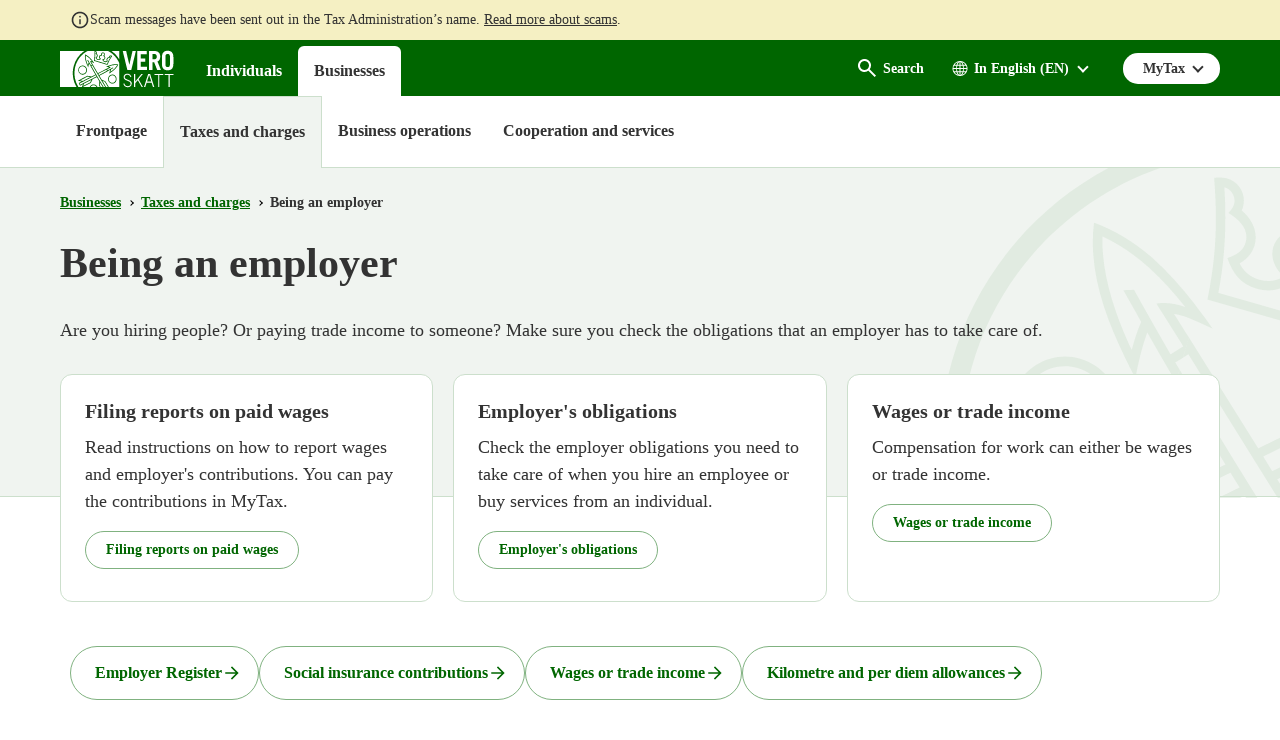

--- FILE ---
content_type: text/javascript
request_url: https://www.vero.fi/static/dist/js/tax_fi.2828ce4e.js
body_size: 26534
content:
(function(){var e={35013:function(e,t,a){"use strict";a.d(t,{Z:function(){return c}});var s=function(){var e=this,t=e.$createElement,a=e._self._c||t;return a("ul",e._l(e.tocData,(function(t){return a("li",{key:t.LinkUrl},[a("a",{attrs:{href:t.LinkUrl},on:{click:function(a){return a.preventDefault(),e.gotoAnchor(t.LinkUrl)}}},[e._v(e._s(t.Title))]),null!==t.Children&&t.Children.length&&e.level<e.maxLevel-1?a("table-of-contents-list",{attrs:{"goto-anchor":e.gotoAnchor,tocData:t.Children,level:e.level+1,maxLevel:e.maxLevel}}):e._e()],1)})),0)},n=[],i={name:"TableOfContentsList",props:{tocData:{type:Array,default:()=>[]},gotoAnchor:{type:Function,default:()=>{}},level:{type:Number,default:0},maxLevel:{type:Number,default:10}}},r=i,o=a(43736),l=(0,o.Z)(r,s,n,!1,null,null,null),c=l.exports},83166:function(e,t,a){"use strict";var s=a(45296),n=a(14293),i=a.n(n);const r="/api/feedbacks",o="/api/feedbacks/download";function l(e,t,a,n){const o={language:e};return!i()(t)&&t&&(o.contentId=t),!i()(a)&&a&&(o.fromDate=a),!i()(n)&&n&&(o.toDate=n),s.Z.get(r,{params:o})}function c(e,t,a,s){let n=o;return n+=`?language=${e}`,!i()(t)&&t&&(n+=`&contentId=${t}`),!i()(a)&&a&&(n+=`&fromDate=${a}`),!i()(s)&&s&&(n+=`&toDate=${s}`),n}function u(e,t,a){let n=document.getElementsByName("__RequestVerificationToken")[0].value;const i={headers:{RequestVerificationToken:n}};return s.Z.post(r,{contentId:e,language:t,type:a,comment:null},i)}function d(e,t,a,n){const o={language:e};return!i()(t)&&t&&(o.contentId=t),!i()(a)&&a&&(o.fromDate=a),!i()(n)&&n&&(o.toDate=n),s.Z["delete"](r,{params:o})}t["ZP"]={getFeedbacks:l,addFeedback:u,getDownloadUrl:c,deleteFeedbacks:d}},75002:function(e,t,a){"use strict";var s=a(45296);function n(e,t,a,n=[],i){return s.Z.get(e,{params:{query:t,language:a,rootFilter:n,count:i}})}function i(e,t,a="fi",n=1,i=10,r=[],o,l=[],c,u=[],d=!1){return s.Z.get(e,{params:{query:t,language:a,page:n,pageSize:i,rootFilter:r,sort:o,tag:l,year:c,typeId:u,showAllVersions:d}})}const r="/api/taxofficesearch";function o(e,t,a){return s.Z.get(r,{params:{language:e,municipality:t,section:a}})}const l="/api/csv/results";function c(e,t,a){return s.Z.get(l,{params:{language:e,query:t,cid:a}})}t["ZP"]={getSearchSuggestions:n,getSearchResults:i,getTaxOffices:o,getCsvSearchResults:c}},48098:function(e,t,a){"use strict";var s={};a.r(s),a.d(s,{Accordion:function(){return Ea},AlcoholTaxCalculator:function(){return Ba},AnchorLink:function(){return I},AnnualInformationCalculator:function(){return Ha},ArticleTOC:function(){return Xa},AssetTransferTaxCalculator:function(){return Da},BackToTop:function(){return w},Charts:function(){return za},DataTable:function(){return ss},ElectricityDeductionCalculator:function(){return rs},Feedback:function(){return Ie},FeedbackReport:function(){return Fa},FormOrderReport:function(){return ts},GiftTaxCalculator:function(){return Na},HeaderMobileVeroFi:function(){return $e},HouseholdExpenseCalculator:function(){return ns},HouseholdExpenseCalculator2022:function(){return is},Icon:function(){return m},ImportantDateCard:function(){return ja},ImportantDates:function(){return Ra},InheritanceTaxCalculator:function(){return qa},InterestCalculator:function(){return Ga},LanguageMenuDropdown:function(){return U},MegaMenu:function(){return Oe},MenuMyTaxDropdown:function(){return Ve},MobileMenu:function(){return ee},MobileMenuLanguage:function(){return Je},MobileMenuMyTax:function(){return Ze},MobileMenuMyTaxLogo:function(){return lt},MobileMenuNavigation:function(){return at},MyTaxMobileHeader:function(){return De},ResponsiveIframe:function(){return Pa},SearchFacets:function(){return St},SearchSort:function(){return Rt},SearchSuggestions:function(){return be},SearchVeroFi:function(){return ra},Tab:function(){return ls},TableOfContents:function(){return Ya},TableOfContentsMobile:function(){return Wa},Tabs:function(){return os},TaxOfficeSearch:function(){return es},TaxfiTableOfContents:function(){return Sa},TaxfiTableOfContentsList:function(){return ka},TaxfiTableOfContentsMobile:function(){return Aa},TransformingSearch:function(){return ha},Twitter:function(){return as},UserGuideList:function(){return Ja},VatCalculator:function(){return Za},VatLowerLimitCalculator:function(){return Ua},Wizard:function(){return Ka},WizardOld:function(){return Qa}});var n={};a.r(n),a.d(n,{PiwikChildLinks:function(){return Ts},PiwikLink:function(){return ks},PiwikSearchForm:function(){return Ps},Transformer:function(){return ps}});a(88674),a(17727);var i=a(70538),r=a(57495),o=a(21804),l=a.n(o),c=a(26624),u=a(78345);i["default"].use(u.Z);const d=[];var h=new u.Z({routes:d,mode:"history",base:window.BASE_PATH||"/",fallback:!1});a(74916),a(15306);function g(e,t){return e.replace(/\{(\d+)\}/g,(function(e,a){return t[a]}))}function p(e,...t){if(void 0===window.i18n)return e;const a=window.i18n[e];return void 0===a||null===a?e:g(a,t)}a(33948);var m={name:"Icon",template:'<svg class="icon" aria-hidden="true" role="presentation" focusable="false"><use :xlink:href="glyph"></use></svg>',props:["glyph"]},f=function(){var e=this,t=e.$createElement,a=e._self._c||t;return a("anchor-link",{attrs:{href:"#top","css-class":e.getCssClass+" back-to-top hidden-print","aria-label":e.$trans("/common/backtotop"),glyph:"#icon-arrow-up"}})},b=[],y={name:"BackToTop",props:{},data(){return{isVisible:!1}},computed:{getCssClass(){return this.isVisible?"sticky":""}},methods:{handleScroll(){window.pageYOffset>100&&!this.isVisible&&(this.isVisible=!0),window.pageYOffset<=100&&this.isVisible&&(this.isVisible=!1)}},created(){window.addEventListener("scroll",this.handleScroll)},destroyed(){window.removeEventListener("scroll",this.handleScroll)}},v=y,_=a(43736),k=(0,_.Z)(v,f,b,!1,null,null,null),w=k.exports,C=function(){var e=this,t=e.$createElement,a=e._self._c||t;return a("a",{class:e.cssClass,attrs:{href:e.href,"aria-hidden":e.ariaHidden,"aria-label":e.ariaLabel},on:{click:function(t){return t.preventDefault(),e.scrollToAnchor(t)}}},[e._v(" "+e._s(e.title)+" "),e.glyph?a("icon",{attrs:{glyph:e.glyph}}):e._e()],1)},x=[],M=a(35478),L={name:"AnchorLink",props:{href:{type:String,default:""},cssClass:{type:String,default:""},title:{type:String,default:""},ariaHidden:{type:String,default:void 0},ariaLabel:{type:String,default:void 0},glyph:{type:String,default:""},offset:{type:Number,default:0}},methods:{scrollToAnchor(){this.href&&(0,M.Z)(this.href,{a11y:!0,offset:this.offset})}}},S=L,T=(0,_.Z)(S,C,x,!1,null,null,null),I=T.exports,V=function(){var e=this,t=e.$createElement,a=e._self._c||t;return a("nav",{directives:[{name:"click-outside",rawName:"v-click-outside",value:e.hideLanguageMenu,expression:"hideLanguageMenu"}],staticClass:"menu-language-dropdown",attrs:{"aria-label":e.$trans("/accessibility/languagenavigation")},on:{keyup:function(t){return t.type.indexOf("key")||27===t.keyCode?e.hideLanguageMenu(t):null}}},[a("Trap",{attrs:{disabled:!e.isLanguageMenuVisible}},[a("button",{staticClass:"menu-language-dropdown__button",class:{"menu-language-dropdown__button--open":e.isLanguageMenuVisible},attrs:{"aria-haspopup":"true",id:"menu-language-dropdown__button","aria-controls":"menu-language-dropdown__panel",lang:e.currentLanguage,"aria-expanded":e.isLanguageMenuVisible?"true":"false","data-cy":"menu-language-toggle"},on:{click:function(t){return e.toggleLanguageMenu()}}},[e.showAlternateIcon?a("icon",{attrs:{glyph:"#icon-earth"}}):e._e(),e.showOnlyLanguageCodeInToggle?e._e():a("span",{staticClass:"menu-language-dropdown__name",attrs:{lang:e.currentLanguage},domProps:{textContent:e._s(e.getCurrentLanguageDisplayName)}}),e.showOnlyLanguageCodeInToggle?a("span",{staticClass:"menu-language-dropdown__code"},[e._v(e._s(e.currentLanguage))]):e._e()],1),a("div",{directives:[{name:"show",rawName:"v-show",value:e.isLanguageMenuVisible,expression:"isLanguageMenuVisible"}],staticClass:"menu-language-dropdown__panel",class:{open:e.isLanguageMenuVisible},attrs:{id:"menu-language-dropdown__panel","aria-labelledby":"menu-language-dropdown__button",role:"region"}},[e.hasLanguages?a("ul",{staticClass:"menu-language-dropdown__list"},e._l(e.languages,(function(t){return a("li",{key:t.DisplayName},[a("a",{staticClass:"menu-language-dropdown__link",class:{selected:t.Selected},attrs:{href:t.Url,lang:t.Name,"data-cy":"menu-language-link"},domProps:{innerHTML:e._s(t.DisplayName)}},[t.Name&&"Other languages"!==t.DisplayName?a("span",{staticClass:"menu-language-dropdown__code"},[e._v(" ("+e._s(t.Name)+")")]):e._e()])])})),0):e._e()])])],1)},$=[],O=a(14293),A=a.n(O),E=a(29111),P=a.n(E),F=a(67536),B=a.n(F),D={name:"LanguageMenuDropdown",props:{languages:{type:Array,default:()=>[]},showOnlyLanguageCodeInToggle:{type:Boolean,default:!0},showOnlyLanguageNominativeInToggle:{type:Boolean,default:!1},showAlternateIcon:{type:Boolean,default:!1}},directives:{clickOutside:B().directive},components:{Trap:P()},data(){return{isLanguageMenuVisible:!1,currentLanguage:window.site_locale}},computed:{hasLanguages(){return!A()(this.languages)&&this.languages.length>0},getCurrentLanguageDisplayName(){if(!this.showOnlyLanguageNominativeInToggle)return this.languages.filter((e=>e.Name===this.currentLanguage))[0].DisplayName;switch(this.currentLanguage){case"fi":return this.showAlternateIcon?"Suomeksi (FI)":"Suomi";case"sv":return this.showAlternateIcon?"På svenska (SV)":"Svenska";case"en":return this.showAlternateIcon?"In English (EN)":"English";default:return this.showAlternateIcon?"Suomeksi (FI)":"Suomi"}}},methods:{toggleLanguageMenu(){this.isLanguageMenuVisible=!this.isLanguageMenuVisible},hideLanguageMenu(){this.isLanguageMenuVisible=!1}}},N=D,q=(0,_.Z)(N,V,$,!1,null,null,null),U=q.exports,G=function(){var e=this,t=e.$createElement,a=e._self._c||t;return a("div",{},[a("button",{ref:"toggle",staticClass:"mobile-button menu-button hamburger",attrs:{id:"mobile-menu-button","aria-controls":"mobile-menu","aria-label":e.$trans("/accessibility/openmenumobile"),"aria-haspopup":"true","aria-expanded":e.isMobileMenuVisible?"true":"false"},on:{click:function(t){return e.toggleMobileMenu()}}},[a("span",{staticClass:"hamburger-box"},[e.showAlternateIcon?a("icon",{attrs:{glyph:"#icon-menu"}}):e._e(),e.showAlternateIcon?e._e():a("span",{staticClass:"hamburger-inner"})],1),e._v(" "+e._s(e.$trans("/common/menu"))+" ")]),a("Trap",{attrs:{disabled:!e.isMobileMenuVisible}},[e.isMobileMenuVisible?a("div",{ref:"mobilemenu_wrapper",staticClass:"panel-offcanvas",attrs:{role:"region","aria-labelledby":"mobile-menu-button",id:"mobile-menu"},on:{keyup:function(t){return t.type.indexOf("key")||27===t.keyCode?e.toggleMobileMenu(t):null}}},[a("div",{staticClass:"panel-offcanvas__top"},[a("button",{staticClass:"panel-offcanvas__close",attrs:{id:"panel-close","aria-label":e.$trans("/common/close")+" "+e.$trans("/accessibility/menumobile")},on:{click:function(t){return e.toggleMobileMenu()}}},[a("span",[e._v(e._s(e.$trans("/common/close")))]),a("icon",{attrs:{glyph:e.getGlyph}})],1),a("a",{staticClass:"panel-offcanvas__logo",attrs:{href:e.viewModel.RootPageUrl}},[a("img",{attrs:{src:e.logoUrl,alt:e.$trans("/accessibility/tofrontpage")}})]),e.logoUrl2?a("div",{staticClass:"panel-offcanvas__logo secondary"},[a("img",{attrs:{src:e.logoUrl2,alt:e.$trans("/accessibility/tofrontpage")}})]):e._e(),e._t("default")],2),a("nav",{ref:"mobilemenu",staticClass:"menu-mobile",attrs:{tabindex:"-1"}},[e.isLoading?a("div",{staticClass:"menu-mobile__loader"},[a("div",{staticClass:"loader"}),a("span",[e._v(e._s(e.$trans("/common/menuloading")))])]):e._e(),a("p",{directives:[{name:"show",rawName:"v-show",value:e.showError,expression:"showError"}]},[e._v(e._s(e.$trans("/common/menuerror")))]),a("div",{directives:[{name:"show",rawName:"v-show",value:!e.isLoading,expression:"!isLoading"}]},[e.getCrumbsVisibility()?a("div",{staticClass:"menu-mobile__crumbs"},[a("span",[e._v(e._s(e.MobileMenuLinks.ParentName))])]):e._e(),a("div",{staticClass:"menu-mobile__panels"},[a("div",{staticClass:"menu-panel"},[null!==e.MobileMenuLinks.ParentId?a("button",{staticClass:"prev",attrs:{"aria-label":e.$trans("/accessibility/previouslevel")},on:{click:function(t){return e.move(e.MobileMenuLinks.ParentId)}}}):e._e(),e.MobileMenuLinks.Links&&e.MobileMenuLinks.Links.length?a("ul",e._l(e.MobileMenuLinks.Links,(function(t){return a("li",{key:t.Id,class:{selected:e.isLinkSelected(t.Id)}},[a("a",{class:{haschildren:t.HasChildren},attrs:{href:t.Url,"aria-selected":e.isLinkSelected(t.Id)}},[e._v(e._s(t.Name))]),t.HasChildren?a("button",{staticClass:"next",attrs:{"aria-label":e.$trans("/accessibility/nextlevel")},on:{click:function(a){return e.move(t.Id)}}}):e._e()])})),0):e._e()])])])])]):e._e()])],1)},H=[],Z=a(13311),R=a.n(Z),j=a(8804),z=a.n(j),K=a(45296);function Q(e,t,a,s){return K.Z.get(e,{params:{id:t,language:a,type:s}})}var J={getMobileMenuItems:Q},Y={name:"MobileMenu",components:{Trap:P()},props:{viewModel:{type:Object,default:()=>{}},logoUrl:{type:String,default:""},logoUrl2:{type:String,default:""},showAlternateIcon:{type:Boolean,default:!1}},data(){return{results:[],MobileMenuLinks:[],errors:[],language:window.site_locale,isLoading:!1,showError:!1,isMobileMenuVisible:!1,isMenuCreated:!1}},computed:{getGlyph(){const e=this.showAlternateIcon?"#icon-close-v2":"#icon-close";return this.isVisible?"#icon-close":e}},methods:{toggleMobileMenu(){this.isMenuCreated||this.createMobileMenu(),this.isMobileMenuVisible=!this.isMobileMenuVisible,this.$events.emit("transformEvent",this.isMobileMenuVisible),this.isMobileMenuVisible||this.addFocus(this.$refs.toggle)},getVisibleMenu(e=this.viewModel.ParentPageId){const t=R()(this.results,{Id:e});return A()(t)?z()(this.results):t},isLinkSelected(e){return e===this.viewModel.CurrentPageId},getCrumbsVisibility(){return!A()(this.MobileMenuLinks.ParentName)},move(e){this.MobileMenuLinks=this.getVisibleMenu(e),this.addFocus(this.$refs.mobilemenu)},createMobileMenu(){this.isLoading=!0,J.getMobileMenuItems(this.viewModel.MobileMenuApiUrl,this.viewModel.RootPageId,this.language).then((e=>{this.isLoading=!1,this.results=e,this.MobileMenuLinks=this.getVisibleMenu(),this.isMenuCreated=!0})).catch((()=>{this.isLoading=!1,this.showError=!0}))},addFocus(e){e&&this.$nextTick((()=>e.focus()))}}},W=Y,X=(0,_.Z)(W,G,H,!1,null,null,null),ee=X.exports,te=function(){var e=this,t=e.$createElement,a=e._self._c||t;return a("Trap",{attrs:{disabled:e.showNewLayout?!e.parentIsVisible:!e.isVisible}},[a("button",{staticClass:"search-button",attrs:{"aria-expanded":e.isVisible?"true":"false","aria-haspopup":"true",id:"search-overlay-button","aria-controls":"search-overlay","aria-label":e.getAriaLabelForButton,"data-cy":"search-overlay-toggle"},on:{click:e.toggleVisible}},[a("span",{directives:[{name:"show",rawName:"v-show",value:!e.showNewLayout,expression:"!showNewLayout"}],staticClass:"search-button__wrapper"},[a("span",{staticClass:"search-button__text"},[e._v(e._s(e.getButtonText))]),a("icon",{attrs:{glyph:e.getGlyph}})],1),a("span",{directives:[{name:"show",rawName:"v-show",value:e.showNewLayout,expression:"showNewLayout"}],staticClass:"search-button__wrapper"},[a("icon",{attrs:{glyph:e.getGlyph}}),a("span",{staticClass:"search-button__text"},[e._v(e._s(e.getButtonText))])],1)]),a("div",{directives:[{name:"show",rawName:"v-show",value:e.showNewLayout?e.parentIsVisible:e.isVisible,expression:"!showNewLayout ? isVisible : parentIsVisible"}],staticClass:"search-overlay",attrs:{id:"search-overlay",role:"region","data-cy":"search-overlay"},on:{keyup:function(t){return t.type.indexOf("key")||27===t.keyCode?e.toggleVisible(t):null},click:function(t){return t.target!==t.currentTarget?null:e.toggleVisible(t)}}},[a("div",{staticClass:"container"},[e.showButtonInOverlay?a("button",{staticClass:"search-button search-button-overlay",attrs:{"aria-expanded":e.isVisible?"true":"false","aria-controls":"search-overlay","aria-label":e.getAriaLabelForButton,"data-cy":"search-overlay-toggle"},on:{click:e.toggleVisible}},[a("span",{staticClass:"search-button__wrapper"},[a("span",{staticClass:"search-button__text"},[e._v(" "+e._s(this.$trans("/common/close"))+" ")]),a("icon",{attrs:{glyph:"#icon-close-v2"}})],1)]):e._e(),a("div",{staticClass:"row"},[a("div",{staticClass:"search-overlay__search"},[e.showNewLayout&&!e.isDesktop?a("div",{staticClass:"search-field__label",attrs:{for:"search-field","data-cy":"search-field-label",placeholder:e.$trans("/common/searchfromsite"),"aria-label":e.$trans("/common/searchfromsite")}},[e._v(" "+e._s(e.$trans("/common/searchfromsite"))+" ")]):e._e(),a("search-field",{ref:"searchfield",attrs:{id:"menu_search",name:"search_form2","on-submit":e.onSubmit,"on-key-up-enabled":!0,"on-key-up":e.onKeyUp,"page-name":e.pageName,"show-label":e.showInputLabel,"show-alternate-icon":e.showNewLayout,"component-location":"Ennakoiva_haku","tracking-disabled":e.trackingDisabled}}),e.results.length>0?a("div",{staticClass:"search-overlay__autocomplete",attrs:{"aria-label":"results"}},[e._l(e.results,(function(t){return a("div",{key:t.id},[a("h3",[a("a",{attrs:{href:t.Url}},[e._v(e._s(t.Title))])]),a("p",{domProps:{innerHTML:e._s(t.Text)}})])})),e.results.length>=this.minChars?a("a",{staticClass:"btn",attrs:{href:e.getSearchPageLinkWithQuery}},[e._v(" "+e._s(e.$trans("search/showmoreresults"))+" ")]):e._e()],2):e._e()],1)])])])])},ae=[],se=a(23279),ne=a.n(se),ie=a(41609),re=a.n(ie),oe=a(75002),le=function(){var e=this,t=e.$createElement,a=e._self._c||t;return a("form",{directives:[{name:"piwik-search-form",rawName:"v-piwik-search-form",value:{trackingDisabled:e.trackingDisabled},expression:"{ trackingDisabled: trackingDisabled }"}],staticClass:"search-field",attrs:{method:"GET","data-cy":"search-field",id:e.id,name:e.name},on:{submit:function(t){return t.preventDefault(),e.onSubmit(e.query)}}},[e.showLabel?a("div",{staticClass:"search-field__label",attrs:{for:"search-field","data-cy":"search-field-label",placeholder:e.$trans("/common/searchfromsite"),"aria-label":e.$trans("/common/searchfromsite")}},[e._v(" "+e._s(e.$trans("/common/searchfromsite"))+" ")]):e._e(),a("input",{directives:[{name:"model",rawName:"v-model",value:e.query,expression:"query"}],ref:"query",staticClass:"search-field__input",attrs:{type:"text",placeholder:e.$trans("/common/writesearchword"),"aria-label":e.$trans("/common/writesearchword"),"data-piwik-event-category":e.componentLocation+"_hakulaatikko","data-piwik-event-action":e.pageName,"data-cy":"searchField"},domProps:{value:e.query},on:{input:[function(t){t.target.composing||(e.query=t.target.value)},e.onSearch]}}),a("button",{staticClass:"search-field__button",attrs:{type:"submit","aria-label":e.$trans("/accessibility/initsearch"),"data-piwik-event-category":e.componentLocation+"_hakunappi","data-piwik-event-action":e.pageName,"data-cy":"searchFieldSubmit"}},[a("icon",{attrs:{glyph:e.getGlyph}})],1)])},ce=[],ue={name:"SearchField",props:{queryString:{type:String,default:null},onSubmit:{type:Function,default:()=>{}},onKeyUpEnabled:{type:Boolean,default:!1},onKeyUp:{type:Function,default:()=>{}},pageName:{type:String,default:""},showAlternateIcon:{type:Boolean,default:!1},componentLocation:{type:String,default:""},trackingDisabled:{type:Boolean,default:!1},showLabel:{type:Boolean,default:!1},id:{type:String,default:"search_field"},name:{type:String,default:"searchfield"}},data(){return{query:null}},mounted(){this.query=this.queryString},methods:{onSearch(){this.onKeyUpEnabled&&this.onKeyUp(this.query)}},computed:{getGlyph(){return this.showAlternateIcon?"#icon-search-v2":"#icon-search"}}},de=ue,he=(0,_.Z)(de,le,ce,!1,null,null,null),ge=he.exports,pe={name:"SearchSuggestions",props:{language:{type:String,default:"fi"},rootFilterIds:{type:Array},searchPageUrl:{type:String},count:{type:Number},minChars:{type:Number,default:2},isDesktop:{type:Boolean,default:!1},showNewLayout:{type:Boolean,default:!1},searchSuggestionsApiUrl:{type:String,default:""},setVisibleMenu:{type:Function},parentIsVisible:{type:Boolean,default:!1},pageName:{type:String,default:""},trackingDisabled:{type:Boolean,default:!1},showInputLabel:{type:Boolean,default:!1}},components:{SearchField:ge,Trap:P()},data(){return{results:{},query:"",loading:!1,isComponentVisible:!1}},computed:{getSearchPageLinkWithQuery(){return`${this.searchPageUrl}?query=${this.query}`},getAriaLabelForButton(){return this.isVisible?`${this.$trans("/common/close")} ${this.$trans("/common/search")}`:void 0},getButtonText(){return this.showNewLayout||!this.isDesktop?this.$trans("/common/dosearch"):this.isVisible?this.$trans("/common/close"):this.$trans("/common/dosearch")},getGlyph(){const e=this.showNewLayout?"#icon-search-v2":"#icon-search";return this.showNewLayout||!this.isDesktop?e:this.isVisible?"#icon-close":e},isVisible(){return this.isDesktop?this.parentIsVisible:this.isComponentVisible},showButtonInOverlay(){return!(!this.showNewLayout||!this.isDesktop)}},methods:{onKeyUp:ne()((function(e){this.query=e,re()(this.query)||this.query.length<this.minChars?this.results=[]:this.search()}),300),search(){this.loading=!0,oe.ZP.getSearchSuggestions(this.searchSuggestionsApiUrl,this.query,this.language,this.rootFilterIds,this.count).then((e=>{this.results=e,this.loading=!1}))},toggleVisible(){(this.isDesktop||this.showNewLayout)&&this.setVisibleMenu(0),this.isComponentVisible=!this.isComponentVisible,this.$nextTick((()=>{(this.isVisible||this.parentIsVisible)&&this.$refs.searchfield.$refs.query.focus()}))},onSubmit(e){this.query=e||"",window.location=this.getSearchPageLinkWithQuery}}},me=pe,fe=(0,_.Z)(me,te,ae,!1,null,null,null),be=fe.exports,ye=function(){var e=this,t=e.$createElement,a=e._self._c||t;return e.feedbackGiven?e._e():a("div",{},[a("div",{directives:[{name:"show",rawName:"v-show",value:!e.feedbackSent,expression:"!feedbackSent"}],staticClass:"feedback_input"},[a("h3",{staticClass:"feedback__heading"},[e._v(e._s(e.translatedTitle))]),a("button",{staticClass:"btn feedback__button",attrs:{disabled:e.sendingFeedback},on:{click:function(t){return e.like()}}},[a("icon",{attrs:{glyph:"#icon-thumbsup"}}),a("span",[e._v(e._s(e.translatedLikeButtonText))])],1),a("button",{staticClass:"btn feedback__button feedback__button--dislike",attrs:{disabled:e.sendingFeedback},on:{click:function(t){return e.dislike()}}},[a("icon",{attrs:{glyph:"#icon-thumbsup"}}),a("span",[e._v(e._s(e.translatedDislikeButtonText))])],1)]),e.feedbackSent?a("div",{},[a("h3",{staticClass:"feedback__heading"},[e._v(e._s(e.translatedTitle))]),a("dl",[a("dt",[e._v(e._s(e.translatedLikeButtonText))]),a("dd",[a("vue-circle",{attrs:{progress:e.getPercentLiked,size:100,reverse:!1,"line-cap":"round",fill:{color:e.colorLiked},"empty-fill":"rgba(0, 0, 0, .1)","animation-start-value":0,"start-angle":0,"insert-mode":"append",thickness:5,"show-percent":!0}})],1),a("dt",[e._v(e._s(e.translatedDislikeButtonText))]),a("dd",[a("vue-circle",{attrs:{progress:e.getPercentDisliked,size:100,reverse:!1,"line-cap":"round",fill:{color:e.colorDisliked},"empty-fill":"rgba(0, 0, 0, .1)","animation-start-value":0,"start-angle":0,"insert-mode":"append",thickness:5,"show-percent":!0}})],1)]),a("p",{staticClass:"sr-only",attrs:{role:"status"}},[e._v(e._s(e.getResultText))])]):e._e(),e.feedbackError?a("div",{},[a("h3",[e._v(e._s(e.translatedErrorText))])]):e._e()])},ve=[],_e=(a(57658),a(83166)),ke=a(36808),we=a.n(ke),Ce=a(36094),xe=a.n(Ce);const Me="feedback_pageids";var Le={name:"Feedback",components:{VueCircle:xe()},props:{pageId:{type:Number,default:-1},language:{type:String},translatedTitle:{type:String},translatedLikeButtonText:{type:String},translatedDislikeButtonText:{type:String},translatedResultText:{type:String},translatedErrorText:{type:String},colorLiked:{type:String},colorDisliked:{type:String}},data(){return{sendingFeedback:!1,feedbackSent:!1,feedbackSummary:null,feedbackGiven:!1,feedbackGivenPageIdArray:[],feedbackError:!1,feedbackType:null,countLiked:0,countDisliked:0,countTotal:0}},mounted(){this.init()},methods:{init(){this.feedbackGivenPageIdArray=this.getCookie(),this.feedbackGiven=this.isPageInArray()},addCookie(){this.feedbackGivenPageIdArray.push(this.pageId),we().set(Me,this.feedbackGivenPageIdArray)},getCookie(){return A()(we().get(Me))?[]:JSON.parse(we().get(Me))},isPageInArray(){return-1!==this.feedbackGivenPageIdArray.indexOf(this.pageId)},like(){this.feedbackType=1,this.addFeedback()},dislike(){this.feedbackType=2,this.addFeedback()},addFeedback(){this.feedbackSent||(this.sendingFeedback=!0,_e.ZP.addFeedback(this.pageId,this.language,this.feedbackType).then((e=>{this.feedbackSummary=e,this.countLiked=this.feedbackSummary.likes,this.countDisliked=this.feedbackSummary.dislikes,this.countTotal=this.feedbackSummary.totalCount,this.feedbackSent=!0,this.addCookie(),this.sendingFeedback=!1})).catch((()=>{this.sendingFeedback=!1,this.feedbackError=!0})))},calculatePercent(e){const t=this.countLiked+this.countDisliked,a=e/t*100;return Math.round(a)}},computed:{getPercentLiked(){return this.calculatePercent(this.countLiked)},getPercentDisliked(){return this.calculatePercent(this.countDisliked)},getResultText(){return`${this.translatedResultText} ${this.translatedLikeButtonText} ${this.getPercentLiked}%, ${this.translatedDislikeButtonText} ${this.getPercentDisliked}%`}}},Se=Le,Te=(0,_.Z)(Se,ye,ve,!1,null,null,null),Ie=Te.exports,Ve={name:"MenuMyTaxDropdown",props:{},data(){return{visibleMenu:!1}},methods:{toggleMenu(){return this.visibleMenu=!this.visibleMenu},isVisible(){return this.visibleMenu},isVisibleStringForAriaExpanded(){return this.visibleMenu?"true":"false"},hideMenu(){this.visibleMenu=!1}},directives:{clickOutside:B().directive}},$e={name:"MobileMenuVeroFi",data(){return{closeButtonVisible:!1,visibleMenuId:-1}},methods:{isVisibleMenu(e){return e===this.visibleMenuId},setVisibleMenu(e){this.visibleMenuId=this.getVisibleMenuId(e)},getVisibleMenuId(e){var t=this.visibleMenuId===e?-1:e;return this.closeButtonVisible=-1!==t,t},showCloseButton(){return this.closeButtonVisible}}},Oe={name:"MegaMenu",props:{},data(){return{visibleMenuId:-1,menuMainOverlay:null}},mounted(){const e="div.hierarchical-page-hero, div.landing-page-hero__top, div.searchpage__hero, div.precise-information-hero-element",t=document.querySelector(".menu-main__link--selected");document.querySelectorAll(e).length>0&&t&&t.classList.add("menu-main__link--no-bottom-border"),this.menuMainOverlay=document.getElementById("menu_main_overlay")},methods:{isVisibleMenu(e){return e===this.visibleMenuId},setVisibleMenu(e){this.visibleMenuId=this.getVisibleMenuId(e),this.menuMainOverlay&&(-1!==this.getVisibleMenuId(e)?this.menuMainOverlay.style.display="none":this.menuMainOverlay.style.display="block")},getVisibleMenuId(e){return this.visibleMenuId===e?-1:e},hideMenu(){-1!==this.visibleMenuId&&(this.visibleMenuId=-1,this.menuMainOverlay&&(this.menuMainOverlay.style.display="none"))}},directives:{clickOutside:B().directive}},Ae=function(){var e=this,t=e.$createElement,a=e._self._c||t;return a("div",{staticClass:"my-tax-mobile-header"},[a("ul",{staticClass:"my-tax-mobile-header__list"},[a("li",{staticClass:"my-tax-mobile-header__list-item"},[a("div",{staticClass:"my-tax-mobile-header__logo"},[a("div",{staticClass:"my-tax-mobile-header__logo--mytax"},[a("img",{attrs:{src:e.getLogoUrl,alt:e.altTextSiteTitle+" - "+e.altTextAccessibility}})])])]),a("li",{staticClass:"my-tax-mobile-header__list-item"},[a("Trap",{attrs:{disabled:!e.languageMenuIsVisible}},[a("div",{staticClass:"mobile-menu-language",attrs:{"aria-label":e.$trans("/accessibility/languagenavigation"),"data-cy":"mobile-menu-language"},on:{keyup:function(t){return t.type.indexOf("key")||27===t.keyCode?e.toggleVisible(t):null}}},[a("button",{directives:[{name:"show",rawName:"v-show",value:!e.languageMenuIsVisible,expression:"!languageMenuIsVisible"}],ref:"toggle",staticClass:"mobile-menu-language--button",attrs:{id:"mobile-menu-language-button","data-cy":"menu-language-toggle","aria-haspopup":"true","aria-controls":"mobile-menu-language-overlay",lang:e.currentLanguage,"aria-expanded":e.languageMenuIsVisible?"true":"false"},on:{click:e.toggleVisible,keyup:function(t){return t.type.indexOf("key")||27===t.keyCode?e.toggleVisible(t):null}}},[a("icon",{attrs:{glyph:"#icon-earth"}}),a("span",{staticClass:"mobile-menu-language-button__text"},[e._v(" "+e._s(e.currentLangCodeCapital())+" ")])],1),a("button",{directives:[{name:"show",rawName:"v-show",value:e.languageMenuIsVisible,expression:"languageMenuIsVisible"}],ref:"toggle",staticClass:"mobile-menu-language--close-button",attrs:{id:"mobile-menu-language-button","data-cy":"menu-language-toggle","aria-haspopup":"true","aria-controls":"mobile-menu-language-overlay","aria-label":e.getButtonAriaLabelText,"aria-expanded":e.languageMenuIsVisible?"true":"false"},on:{click:e.toggleVisible,keyup:function(t){return t.type.indexOf("key")||27===t.keyCode?e.toggleVisible(t):null}}},[a("span",{},[a("icon",{attrs:{glyph:"#icon-menu-close"}})],1),e._v(" "+e._s(this.$trans("/common/close"))+" ")]),a("div",{directives:[{name:"show",rawName:"v-show",value:e.languageMenuIsVisible,expression:"languageMenuIsVisible"}],staticClass:"mobile-menu-language--overlay",attrs:{id:"mobile-menu-language-overlay","aria-labelledby":"mobile-menu-language__overlay",role:"region"},on:{click:function(t){return t.target!==t.currentTarget?null:e.toggleVisible(t)},keyup:function(t){return t.type.indexOf("key")||27===t.keyCode?e.toggleVisible(t):null}}},[a("div",{staticClass:"container"},[a("div",{staticClass:"row"},[a("div",{staticClass:"mobile-menu-language--overlay__wrapper"},[e.hasLanguages?a("ul",{staticClass:"mobile-menu-language__list"},e._l(e.languages,(function(t){return a("li",{key:t.DisplayName,staticClass:"mobile-menu-language__list-item"},[a("a",{staticClass:"mobile-menu-language__link",class:{selected:t.Selected},attrs:{href:t.Url,lang:t.Name,"data-cy":"mobile-menu-language-link"},domProps:{innerHTML:e._s(t.DisplayName)}}),a("icon",{attrs:{glyph:"#icon-vector"}})],1)})),0):e._e()])])])])])])],1),a("li",{staticClass:"my-tax-mobile-header__list-item"},[a("div",{staticClass:"my-tax-mobile-header__link"},[a("a",{attrs:{href:e.startPageUrl}},[e._v("vero.fi")])])])])])},Ee=[],Pe={name:"MobileMenuLanguage",props:{languages:{type:Array,default:()=>[]},startPageUrl:{type:String},logoUrl:{type:String},logoLanguage:{type:String},altTextSiteTitle:{type:String},altTextAccessibility:{type:String}},components:{Trap:P()},data(){return{currentLanguage:window.site_locale,languageMenuIsVisible:!1}},computed:{hasLanguages(){return!A()(this.languages)&&this.languages.length>0},getButtonText(){return this.showCloseButton?this.$trans("/common/close"):this.$trans("/common/menu")},getButtonAriaLabelText(){return this.showCloseButton?this.$trans("/accessibility/close"):this.$trans("/accessibility/openmenumobile")},getLogoUrl(){return this.logoUrl?this.logoUrl:"/static/img/logos/logo-omavero-this.logoLanguage.svg"}},methods:{toggleVisible(){this.languageMenuIsVisible=!this.languageMenuIsVisible},currentLangCodeCapital(){return this.currentLanguage.toUpperCase()}}},Fe=Pe,Be=(0,_.Z)(Fe,Ae,Ee,!1,null,null,null),De=Be.exports,Ne=function(){var e=this,t=e.$createElement,a=e._self._c||t;return a("Trap",{attrs:{disabled:!e.parentIsVisible}},[a("div",{staticClass:"mobile-menu-my-tax",attrs:{"aria-label":this.$trans("/accessibility/MyTaxMenu"),"data-cy":"menu-my-tax"},on:{keyup:function(t){return t.type.indexOf("key")||27===t.keyCode?e.toggleVisible(t):null}}},[a("button",{staticClass:"mobile-menu-my-tax__button",attrs:{id:"mobile-menu-my-tax-button","aria-expanded":e.parentIsVisible?"true":"false","aria-haspopup":"true","aria-controls":"menu-my-tax-overlay","aria-label":e.getAriaLabelForMyTaxButton,"data-cy":"menu-my-tax-toggle"},on:{click:e.toggleVisible}},[a("icon",{attrs:{glyph:"#icon-lock-v2"}}),a("span",{staticClass:"my-tax-button__text"},[e._v(" "+e._s(this.$trans("/common/mytax"))+" ")])],1),a("div",{directives:[{name:"show",rawName:"v-show",value:e.parentIsVisible,expression:"parentIsVisible"}],staticClass:"mobile-menu-my-tax--overlay",attrs:{id:"mobile-menu-my-tax-overlay",role:"region","data-cy":"menu-my-tax-overlay"},on:{click:function(t){return t.target!==t.currentTarget?null:e.toggleVisible(t)},keyup:function(t){return t.type.indexOf("key")||27===t.keyCode?e.toggleVisible(t):null}}},[a("div",{staticClass:"container"},[a("div",{staticClass:"row"},[a("div",{staticClass:"mobile-menu-my-tax--overlay__wrapper"},[a("ul",{staticClass:"mobile-menu-my-tax__list"},[a("li",{staticClass:"mobile-menu-my-tax__list-item"},[e._v(" "+e._s(this.$trans("/mytax/InstructionText"))+" ")]),a("li",{staticClass:"mobile-menu-my-tax__list-item"},[""!==e.myTaxUrl?a("a",{staticClass:"btn-action-small btn-icon",attrs:{href:e.myTaxUrl,"aria-label":this.$trans("/mytax/ButtonText")}},[e._v(" "+e._s(this.$trans("/mytax/ButtonText"))+" "),a("svg",{staticClass:"icon icon-arrow-forward",attrs:{"aria-hidden":"true",role:"presentation",focusable:"false"}},[a("use",{attrs:{"xlink:href":"#icon-arrow-forward"}})])]):e._e()]),a("li",{staticClass:"mobile-menu-my-tax__list-item"},[""!==e.instructionUrl?a("a",{attrs:{href:e.instructionUrl,"aria-label":this.$trans("/mytax/InstructionLinkText")}},[e._v(" "+e._s(this.$trans("/mytax/InstructionLinkText"))+" ")]):e._e()])]),""!==e.noticeContentArea?a("div",{staticClass:"mobile-menu-my-tax__notification"},[a("div",{domProps:{innerHTML:e._s(e.noticeContentArea)}})]):e._e()])])])])])])},qe=[],Ue={name:"MobileMyTaxMenu",components:{Trap:P()},props:{setVisibleMenu:{type:Function},parentIsVisible:{type:Boolean,default:!1},instructionUrl:{type:String,default:"#"},myTaxUrl:{type:String,default:"#"},noticeContentArea:{type:String,default:""}},computed:{getAriaLabelForMyTaxButton(){return this.parentIsVisible?this.$trans("/common/close"):this.$trans("/common/mytax")}},methods:{toggleVisible(){this.setVisibleMenu(3)}}},Ge=Ue,He=(0,_.Z)(Ge,Ne,qe,!1,null,null,null),Ze=He.exports,Re=function(){var e=this,t=e.$createElement,a=e._self._c||t;return a("Trap",{attrs:{disabled:!e.parentIsVisible}},[a("div",{staticClass:"mobile-menu-language",attrs:{"aria-label":e.$trans("/accessibility/languagenavigation"),"data-cy":"mobile-menu-language"},on:{keyup:function(t){return t.type.indexOf("key")||27===t.keyCode?e.toggleVisible(t):null}}},[a("button",{staticClass:"mobile-menu-language--button",attrs:{"aria-haspopup":"true",id:"mobile-menu-language-button","aria-controls":"mobile-menu-language-overlay",lang:e.currentLanguage,"aria-expanded":e.parentIsVisible?"true":"false","data-cy":"menu-language-toggle"},on:{click:e.toggleVisible}},[a("icon",{attrs:{glyph:"#icon-earth"}}),a("span",{staticClass:"mobile-menu-language-button__text"},[e._v(" "+e._s(e.currentLangCodeCapital())+" ")])],1),a("div",{directives:[{name:"show",rawName:"v-show",value:e.parentIsVisible,expression:"parentIsVisible"}],staticClass:"mobile-menu-language--overlay",attrs:{id:"mobile-menu-language-overlay","aria-labelledby":"mobile-menu-language-button",role:"region"},on:{click:function(t){return t.target!==t.currentTarget?null:e.toggleVisible(t)},keyup:function(t){return t.type.indexOf("key")||27===t.keyCode?e.toggleVisible(t):null}}},[a("div",{staticClass:"container"},[a("div",{staticClass:"row"},[a("div",{staticClass:"mobile-menu-language--overlay__wrapper"},[e.hasLanguages?a("ul",{staticClass:"mobile-menu-language__list"},e._l(e.languages,(function(t){return a("li",{key:t.DisplayName,staticClass:"mobile-menu-language__list-item"},[a("a",{staticClass:"mobile-menu-language__link",class:{selected:t.Selected},attrs:{href:t.Url,lang:t.Name,"data-cy":"mobile-menu-language-link"},domProps:{innerHTML:e._s(t.DisplayName)}}),a("icon",{attrs:{glyph:"#icon-vector"}})],1)})),0):e._e()])])])])])])},je=[],ze={name:"MobileMenuLanguage",props:{languages:{type:Array,default:()=>[]},setVisibleMenu:{type:Function},parentIsVisible:{type:Boolean,default:!1}},components:{Trap:P()},data(){return{currentLanguage:window.site_locale}},computed:{hasLanguages(){return!A()(this.languages)&&this.languages.length>0}},methods:{toggleVisible(){this.setVisibleMenu(2)},currentLangCodeCapital(){return this.currentLanguage.toUpperCase()}}},Ke=ze,Qe=(0,_.Z)(Ke,Re,je,!1,null,null,null),Je=Qe.exports,Ye=function(){var e=this,t=e.$createElement,a=e._self._c||t;return a("Trap",{attrs:{disabled:!e.parentIsVisible}},[a("div",{},[a("button",{ref:"toggle",staticClass:"mobile-button menu-button hamburger",attrs:{id:"mobile-menu-button","aria-controls":"mobile-menu","aria-label":e.getButtonAriaLabelText,"aria-haspopup":"true","aria-expanded":e.showCloseButton?"true":"false"},on:{click:function(t){return e.toggleMobileMenu()},keyup:function(t){return t.type.indexOf("key")||27===t.keyCode?e.toggleMobileMenu(t):null}}},[a("span",{staticClass:"hamburger-box"},[a("icon",{attrs:{glyph:e.getGlyph}})],1),e._v(" "+e._s(e.getButtonText)+" ")]),a("div",{attrs:{disabled:!e.parentIsVisible}},[e.parentIsVisible?a("div",{ref:"mobilemenu_wrapper",staticClass:"mobile-menu-navigation--panel",attrs:{role:"region","aria-labelledby":"mobile-menu-button",id:"mobile-menu"},on:{click:function(t){return t.target!==t.currentTarget?null:e.toggleMobileMenu(t)},keyup:function(t){return t.type.indexOf("key")||27===t.keyCode?e.toggleMobileMenu(t):null}}},[a("nav",{ref:"mobilemenu",staticClass:"mobile-menu-navigation container",attrs:{tabindex:"-1"}},[e.isLoading?a("div",{staticClass:"mobile-menu-navigation__loader"},[a("span",[a("div",{staticClass:"loader"}),e._v(" "+e._s(e.$trans("/common/menuloading"))+" ")])]):e._e(),a("p",{directives:[{name:"show",rawName:"v-show",value:e.showError,expression:"showError"}],staticClass:"show-error"},[e._v(e._s(e.$trans("/common/menuerror")))]),a("div",{directives:[{name:"show",rawName:"v-show",value:!e.isLoading,expression:"!isLoading"}]},[e.getCrumbsVisibility()?a("div",{staticClass:"mobile-menu-navigation__crumbs"},[a("span",[e._v(e._s(e.MobileMenuLinks.ParentName))])]):e._e(),a("div",{staticClass:"mobile-menu-navigation__panels"},[a("div",{staticClass:"menu-panel"},[null===e.MobileMenuLinks.ParentId||e.showError?e._e():a("button",{staticClass:"prev",attrs:{"aria-label":e.$trans("/accessibility/previouslevel")},on:{click:function(t){return e.move(e.MobileMenuLinks.ParentId)}}}),e.MobileMenuLinks.Links&&e.MobileMenuLinks.Links.length?a("ul",e._l(e.MobileMenuLinks.Links,(function(t){return a("li",{key:t.Id,class:{selected:e.isLinkSelected(t.Id)}},[a("a",{class:{haschildren:t.HasChildren},attrs:{href:t.Url,"aria-selected":e.isLinkSelected(t.Id)}},[e._v(e._s(t.Name))]),t.HasChildren?a("button",{staticClass:"next",attrs:{"aria-label":e.$trans("/accessibility/nextlevel")},on:{click:function(a){return e.move(t.Id)}}}):e._e()])})),0):e._e()])])])])]):e._e()])])])},We=[],Xe={name:"MobileNavigation",components:{Trap:P()},props:{viewModel:{type:Object,default:()=>{}},setVisibleMenu:{type:Function},parentIsVisible:{type:Boolean,default:!1},showCloseButton:{type:Boolean,default:!1}},data(){return{results:[],MobileMenuLinks:[],errors:[],language:window.site_locale,isLoading:!1,showError:!1,isMobileMenuVisible:!1,isMenuCreated:!1}},computed:{getGlyph(){return this.showCloseButton?"#icon-menu-close":"#icon-menu"},getButtonText(){return this.showCloseButton?this.$trans("/common/close"):this.$trans("/common/menu")},getButtonAriaLabelText(){return this.showCloseButton?this.$trans("/accessibility/close"):this.$trans("/accessibility/openmenumobile")}},methods:{toggleMobileMenu(){this.isMenuCreated||this.createMobileMenu(),!this.parentIsVisible&&this.showCloseButton?this.setVisibleMenu(-1):(this.setVisibleMenu(1),this.isMobileMenuVisible=!this.isMobileMenuVisible),this.isMobileMenuVisible||this.addFocus(this.$refs.toggle)},getVisibleMenu(e=this.viewModel.ParentPageId){const t=R()(this.results,{Id:e});return A()(t)?z()(this.results):t},isLinkSelected(e){return e===this.viewModel.CurrentPageId},getCrumbsVisibility(){return!A()(this.MobileMenuLinks.ParentName)},move(e){this.MobileMenuLinks=this.getVisibleMenu(e),this.addFocus(this.$refs.mobilemenu)},createMobileMenu(){this.isLoading=!0,J.getMobileMenuItems(this.viewModel.MobileMenuApiUrl,this.viewModel.RootPageId,this.language).then((e=>{this.isLoading=!1,this.results=e,this.MobileMenuLinks=this.getVisibleMenu(),this.isMenuCreated=!0})).catch((()=>{this.isLoading=!1,this.showError=!0}))},addFocus(e){e&&this.$nextTick((()=>e.focus()))}}},et=Xe,tt=(0,_.Z)(et,Ye,We,!1,null,null,null),at=tt.exports,st=function(){var e=this,t=e.$createElement,a=e._self._c||t;return a("Trap",{attrs:{disabled:!e.parentIsVisible}},[a("div",{},[a("div",{staticClass:"mobile-header__logo"},[e.showCloseButton?e._e():a("a",{ref:"toggle",staticClass:"mobile-header__logo--mytax",attrs:{href:e.startPageUrl,"aria-expanded":e.showCloseButton?"true":"false"},on:{click:function(t){return e.toggleMobileMenu()},keyup:function(t){return t.type.indexOf("key")||27===t.keyCode?e.toggleMobileMenu(t):null}}},[a("img",{attrs:{src:e.getLogoUrl,alt:e.altTextSiteTitle+" - "+e.altTextAccessibility}})]),e.showCloseButton?a("button",{ref:"toggle",staticClass:"mobile-button menu-button hamburger",attrs:{id:"mobile-menu-button","aria-controls":"mobile-menu","aria-label":e.getButtonAriaLabelText,"aria-haspopup":"true","aria-expanded":e.showCloseButton?"true":"false"},on:{click:function(t){return e.toggleMobileMenu()},keyup:function(t){return t.type.indexOf("key")||27===t.keyCode?e.toggleMobileMenu(t):null}}},[a("span",{staticClass:"hamburger-box"},[a("icon",{attrs:{glyph:"#icon-menu-close"}})],1),e._v(" "+e._s(e.getButtonText)+" ")]):e._e()])])])},nt=[],it={name:"MobileMenuMyTaxLogo",components:{Trap:P()},props:{setVisibleMenu:{type:Function},parentIsVisible:{type:Boolean,default:!1},showCloseButton:{type:Boolean,default:!1},startPageUrl:{type:String},logoUrl:{type:String},logoLanguage:{type:String},altTextSiteTitle:{type:String},altTextAccessibility:{type:String}},data(){return{isMobileMenuVisible:!1}},computed:{getLogoUrl(){return this.logoUrl?this.logoUrl:"/static/img/logos/logo-omavero-this.logoLanguage.svg"},getGlyph(){return this.showCloseButton?"#icon-menu-close":"#icon-menu"},getButtonText(){return this.showCloseButton?this.$trans("/common/close"):this.$trans("/common/menu")},getButtonAriaLabelText(){return this.showCloseButton?this.$trans("/accessibility/close"):this.$trans("/accessibility/openmenumobile")}},methods:{toggleMobileMenu(){!this.parentIsVisible&&this.showCloseButton?this.setVisibleMenu(-1):(this.setVisibleMenu(1),this.isMobileMenuVisible=!this.isMobileMenuVisible)}}},rt=it,ot=(0,_.Z)(rt,st,nt,!1,null,null,null),lt=ot.exports,ct=function(){var e=this,t=e.$createElement,a=e._self._c||t;return a("div",[a("div",{staticClass:"searchpage__hero"},[a("img",{staticClass:"vero-logo-background",attrs:{alt:"",src:"/static/img/logos/"+e.getBackgroundLogoName+".svg"}}),a("div",{staticClass:"container searchpage__hero--container"},[a("div",{staticClass:"row row-flex",class:{"no-nav":e.hideNavBreadcrumbs}},[a("div",{staticClass:"col-sm-12"},[e.hideNavBreadcrumbs?e._e():a("nav",{staticClass:"taxfi-menu-breadcrumbs",attrs:{"aria-label":e.breadcrumbLabel}},[a("div",[a("ol",e._l(e.breadcrumbItemList,(function(t,s){return a("li",{key:s},[t.Selected?[e._v(" "+e._s(t.Name)+" ")]:[a("a",{attrs:{href:t.Url}},[e._v(e._s(t.Name))])]],2)})),0)])]),e.pageTitle?a("h1",{staticClass:"main-title",domProps:{textContent:e._s(e.pageTitle)}}):e._e(),e._t("hero-top-area"),a("search-form",{attrs:{id:e.id,name:e.name,"query-string":e.query,"on-submit":e.onSubmit,"page-name":e.pageName,"search-placeholder":e.searchPlaceholder,"component-location":"Hakusivu","tracking-disabled":e.trackingDisabled,"show-label":e.showInputLabel,"is-theme-blue":e.isThemeBlue}})],2)]),e._t("link")],2)]),a("div",{staticClass:"searchpage__container container row content-wrapper"},[a("div",{staticClass:"col-md-9 content-main",attrs:{id:"content-main"}},[e.mainBody?a("div",{staticClass:"main-body",domProps:{innerHTML:e._s(e.mainBody)}}):e._e(),a("div",{staticClass:"toolbar",attrs:{role:"region","aria-label":"Search results and filter"}},[a("search-sort",{ref:"mobileToggle",attrs:{"is-loading":e.isLoading,"active-sort":e.sort,"set-sort-order":e.setSortOrder,"set-show-all-versions":e.setShowAllVersions,"hide-version-checkbox":!e.isThemeBlue,"total-count":e.getTotalCount,"toggle-mobile-facets":e.toggleMobileFacets}})],1),a("div",{ref:"hook",staticClass:"search-scroll-hook"}),a("search-results",{ref:"results",attrs:{hits:e.hits,"show-breadcrumbs":e.showBreadcrumbs}}),a("search-paging",{attrs:{"page-size":e.pageSize,results:e.results,"page-change":e.pageChange,"has-show-more-paging":e.hasShowMorePaging,"has-more-results":e.hasMoreResults,"show-more-results":e.showMoreResults}})],1),a("aside",{staticClass:"col-md-3 content-aside",class:e.getAsideClass},[a("search-facets",{attrs:{facets:e.facets,"available-facet-categories":e.availableFacetCategories,"toggle-mobile-facets":e.toggleMobileFacets,"mobile-facets-visible":e.mobileFacetsAreVisible,"page-id":e.pageId,"set-year":e.setYear,"set-type":e.setType,"set-tags":e.setTags}})],1)])])},ut=[],dt=a(95082),ht=(a(2707),a(64721)),gt=a.n(ht),pt=function(){var e=this,t=e.$createElement,a=e._self._c||t;return a("div",{staticClass:"search-results"},e._l(e.hits,(function(t,s){return a("div",{key:s+"-"+t.contentId,staticClass:"search-results__item"},[t.IsLatestVersion?e._e():a("div",{staticClass:"search-results__item--old-version",attrs:{id:s+"-label"}},[a("p",[e._v(e._s(e.$trans("/documentmetadata/oldversion")))])]),a("h2",{staticClass:"search-results__heading"},[a("a",{ref:"item",refInFor:!0,staticClass:"search-results__link",attrs:{href:t.FriendlyUrl,"aria-describedby":t.IsLatestVersion?void 0:s+"-label"},on:{click:function(t){return t.preventDefault(),e.saveState(t,s)}}},[e._v(" "+e._s(t.Title)+" ")])]),null!==t.KVLGlossaryTags&&"VeroPreliminaryRulings"===t.ContentType?a("div",{staticClass:"search-results__glossarytags"},[a("ol",e._l(t.KVLGlossaryTags,(function(t){return a("li",{key:t.id},[e._v(" "+e._s(t)+" ")])})),0)]):e._e(),"News"===t.ContentType?a("div",[a("p",[e._v(e._s(t.Date))])]):e.showBreadcrumbs?a("div",{staticClass:"search-results__breadcrumbs"},[a("ol",e._l(t.BreadCrumbItems,(function(t){return a("li",{key:t.Url},[a("span",[e._v(" "+e._s(t.Name))])])})),0)]):e._e(),t.Text?a("p",{domProps:{innerHTML:e._s(t.Text)}}):e._e()])})),0)},mt=[],ft=(a(38862),{name:"SearchResults",props:{hits:{type:Array,default:()=>[]},showBreadcrumbs:{type:Boolean,default:!1,required:!1}},updated(){this.getState()},methods:{saveState(e,t){var a={itemIndex:t,search:window.location.search};sessionStorage.setItem("searchState",JSON.stringify(a)),window.location.href=e.currentTarget.href},getState(){const e=sessionStorage.searchState;if(void 0===e)return;const t=JSON.parse(e);t.search===window.location.search&&t.itemIndex&&this.addFocusToItem(t.itemIndex),sessionStorage.removeItem("searchState")},addFocusToItem(e){const t=this;this.$nextTick((function(){const a=t.$refs.item[e];a&&(0,M.Z)(a,{a11y:!0})}))}}}),bt=ft,yt=(0,_.Z)(bt,pt,mt,!1,null,null,null),vt=yt.exports,_t=function(){var e=this,t=e.$createElement,a=e._self._c||t;return a("div",{staticClass:"search-facets",on:{keyup:function(t){return!t.type.indexOf("key")&&e._k(t.keyCode,"esc",27,t.key,["Esc","Escape"])?null:e.closeFacetPanel(t)}}},[a("Trap",{attrs:{disabled:!e.mobileFacetsVisible}},[a("button",{staticClass:"panel-offcanvas__close visible-xs visible-sm",attrs:{"aria-label":e.$trans("/common/close")+" "+e.$trans("search/filterresults")},on:{click:e.closeFacetPanel}},[a("span",[e._v(e._s(e.$trans("/common/close")))]),a("icon",{staticClass:"icon",attrs:{glyph:"#icon-close"}})],1),a("h2",{staticClass:"search-facets__section-heading",domProps:{textContent:e._s(e.$trans("search/filterresults"))}}),e._l(e.availableFacets,(function(t){return a("div",{key:t.Id,staticClass:"search-facets__category"},[a("h3",{staticClass:"search-facets__category-heading",class:{active:!e.isGroupHidden(t.Id)},attrs:{id:"heading_"+t.Id}},[a("button",{attrs:{"aria-controls":"panel_"+t.Id,"aria-expanded":e.isGroupHidden(t.Id)?"false":"true"},on:{click:function(a){return e.toggleGroupVisibility(t.Id)}}},[e._v(" "+e._s(t.Name)+" "),a("span",{directives:[{name:"show",rawName:"v-show",value:t.SelectedTagsCount>0&&e.isGroupHidden(t.Id),expression:"category.SelectedTagsCount > 0 && isGroupHidden(category.Id)"}],staticClass:"search-facets__tag-count"},[e._v(e._s(t.SelectedTagsCount))]),a("icon",{staticClass:"icon",attrs:{glyph:"#icon-chevron-down"}})],1)]),a("transition",{attrs:{name:"fade"}},[e.isGroupHidden(t.Id)?e._e():a("ul",{attrs:{id:"panel_"+t.Id,role:"region","aria-labelledby":"heading_"+t.Id}},[e._l(t.FacetTags,(function(s,n){return a("li",{directives:[{name:"show",rawName:"v-show",value:n<t.Limit||e.isGroupExpanded(t.Id),expression:"index < category.Limit || isGroupExpanded(category.Id)"}],key:s.Id},[a("button",{staticClass:"search-facets__button-facet",class:{selected:s.Selected},attrs:{"aria-pressed":s.Selected?"true":"false"},on:{click:function(a){return e.selectTag(s.Id,t.TagType)}}},[a("span",{staticClass:"search-facets__button-facet-checkbox"}),a("span",{staticClass:"search-facets__button-facet-name"},[e._v(" "+e._s(s.Name)+" "),a("span",{staticClass:"search-facets__button-facet-info"},[e._v(" ("+e._s(s.Count)+") ")])])])])})),0===t.FacetTags.length?a("li",[a("p",[e._v(e._s(e.$trans("search/nofilters")))])]):e._e(),t.FacetTags.length>t.Limit&&!e.isGroupExpanded(t.Id)?a("li",[a("button",{staticClass:"search-facets__button-facet search-facets__button-facet--with-arrow",on:{click:function(a){return e.toggleGroupExpanded(t.Id)}}},[a("span",[e._v(e._s(e.$trans("/common/showall")))])])]):e._e(),t.FacetTags.length>t.Limit&&e.isGroupExpanded(t.Id)?a("li",[a("button",{staticClass:"search-facets__button-facet search-facets__button-facet--with-arrow search-facets__button-facet--close",on:{click:function(a){return e.toggleGroupExpanded(t.Id)}}},[a("span",[e._v(e._s(e.$trans("/common/showless")))])])]):e._e()],2)])],1)}))],2)],1)},kt=[],wt=a(52353),Ct=a.n(wt),xt={name:"SearchFacets",components:{Trap:P()},data(){return{hiddenGroups:[],expandedGroups:[]}},props:{facets:{type:Array},setYear:{type:Function,default:()=>{}},setType:{type:Function,default:()=>{}},setTags:{type:Function,default:()=>{}},availableFacetCategories:{type:Array,default:()=>[]},pageId:{type:Number,default:0},toggleMobileFacets:{type:Function,default:()=>{}},mobileFacetsVisible:{type:Boolean,default:!1}},computed:{availableFacets(){return this.facets.filter((e=>-1!==this.availableFacetCategories.indexOf(e.Id)))}},methods:{isGroupExpanded(e){return this.expandedGroups.indexOf(e)>-1},toggleGroupExpanded(e){this.isGroupExpanded(e)?this.expandedGroups.splice(this.expandedGroups.indexOf(e),1):this.expandedGroups.push(e);const t={groups:this.expandedGroups,pageId:this.pageId};sessionStorage.setItem("searchExpandedGroups",JSON.stringify(t))},restoreGroupExpanded(){if(Ct()(sessionStorage.searchExpandedGroups))return;const e=JSON.parse(sessionStorage.searchExpandedGroups);if(Ct()(e.pageId)||e.pageId!==this.pageId)return sessionStorage.removeItem("searchExpandedGroups"),void(this.expandedGroups=[]);this.expandedGroups=e.groups},isGroupHidden(e){return this.hiddenGroups.indexOf(e)>-1},toggleGroupVisibility(e){this.isGroupHidden(e)?this.hiddenGroups.splice(this.hiddenGroups.indexOf(e),1):this.hiddenGroups.push(e);const t={groups:this.hiddenGroups,pageId:this.pageId};sessionStorage.setItem("searchHiddenGroups",JSON.stringify(t))},restoreGroupVisibility(){if(Ct()(sessionStorage.searchHiddenGroups))return;const e=JSON.parse(sessionStorage.searchHiddenGroups);if(Ct()(e.pageId)||e.pageId!==this.pageId)return sessionStorage.removeItem("searchHiddenGroups"),void(this.hiddenGroups=[]);this.hiddenGroups=e.groups},selectTag(e,t){switch(t){case"ContentType":this.setType(e);break;case"Year":this.setYear(e);break;default:this.setTags(e)}},closeFacetPanel(){this.toggleMobileFacets()}},mounted(){this.restoreGroupVisibility(),this.restoreGroupExpanded()}},Mt=xt,Lt=(0,_.Z)(Mt,_t,kt,!1,null,null,null),St=Lt.exports,Tt=function(){var e=this,t=e.$createElement,a=e._self._c||t;return a("div",{staticClass:"search-form",attrs:{role:"search"}},[a("div",{staticClass:"search-field__label",class:{"search-field__label--visible":e.isActive},attrs:{for:"search-field","data-cy":"search-field-label",placeholder:e.searchPlaceholder,"aria-label":e.searchPlaceholder},on:{keydown:function(t){return!t.type.indexOf("key")&&e._k(t.keyCode,"esc",27,t.key,["Esc","Escape"])?null:(t.preventDefault(),e.inactivate(t))}}},[e._v(" "+e._s(this.searchPlaceholder)+" ")]),a("div",{staticClass:"search-form__wrapper",class:{active:e.isActive},attrs:{id:"searchBox"}},[a("form",{directives:[{name:"piwik-search-form",rawName:"v-piwik-search-form",value:{trackingDisabled:e.trackingDisabled},expression:"{ trackingDisabled: trackingDisabled }"}],staticClass:"search-field",attrs:{method:"GET","data-cy":"search-field",id:e.id,name:e.name},on:{submit:function(t){return t.preventDefault(),e.onSubmit(e.query)}}},[a("input",{directives:[{name:"model",rawName:"v-model",value:e.query,expression:"query"}],ref:"query",staticClass:"search-field__input",attrs:{type:"text",placeholder:e.isFocused?"":e.searchPlaceholder,"aria-label":e.searchPlaceholder,id:"search-hero","data-piwik-event-category":e.componentLocation+"_hakulaatikko","data-piwik-event-action":e.pageName,"data-cy":"searchField"},domProps:{value:e.query},on:{input:[function(t){t.target.composing||(e.query=t.target.value)},e.onSearch],focus:e.activate,blur:e.inactivate}}),a("button",{staticClass:"search-field__button",attrs:{type:"submit","aria-label":e.$trans("/accessibility/initsearch"),"data-piwik-event-category":e.componentLocation+"_hakunappi","data-piwik-event-action":e.pageName,"data-cy":"searchFieldSubmit"}},[a("icon",{attrs:{glyph:"#icon-search-v2"}})],1)])])])},It=[],Vt={name:"SearchForm",props:{queryString:{type:String,default:null},onSubmit:{type:Function,default:()=>{}},onKeyUpEnabled:{type:Boolean,default:!1},onKeyUp:{type:Function,default:()=>{}},pageName:{type:String,default:""},componentLocation:{type:String,default:""},trackingDisabled:{type:Boolean,default:!1},showLabel:{type:Boolean,default:!1},id:{type:String,default:"search_field"},name:{type:String,default:"searchfield"},isThemeBlue:{type:Boolean,default:!1},searchPlaceholder:{type:String,default:""}},data(){return{query:null,isFocused:!1}},mounted(){this.query=this.queryString},methods:{onSearch(){this.onKeyUpEnabled&&this.onKeyUp(this.query)},activate(){this.isFocused=!0},inactivate(){this.isFocused=!1}},computed:{isActive(){return this.isFocused}}},$t=Vt,Ot=(0,_.Z)($t,Tt,It,!1,null,null,null),At=Ot.exports,Et=function(){var e=this,t=e.$createElement,a=e._self._c||t;return a("div",{staticClass:"search-sort"},[a("div",{staticClass:"search-sort__wrapper"},[a("div",{staticClass:"result-count",attrs:{role:"status","aria-atomic":"true"}},[a("span",{attrs:{id:"result-count"}},[e._v(" "+e._s(e.$trans("search/resultcount"))+" : "+e._s(e.totalCount)+" ")])]),e.hideVersionCheckbox?e._e():a("fieldset",[a("legend",{staticClass:"sr-only"},[e._v(e._s(e.$trans("/search/statustypecurrent")))]),a("input",{directives:[{name:"model",rawName:"v-model",value:e.showAllVersions,expression:"showAllVersions"}],attrs:{type:"checkbox",value:"true ",id:"showAllVersions"},domProps:{checked:Array.isArray(e.showAllVersions)?e._i(e.showAllVersions,"true ")>-1:e.showAllVersions},on:{change:[function(t){var a=e.showAllVersions,s=t.target,n=!!s.checked;if(Array.isArray(a)){var i="true ",r=e._i(a,i);s.checked?r<0&&(e.showAllVersions=a.concat([i])):r>-1&&(e.showAllVersions=a.slice(0,r).concat(a.slice(r+1)))}else e.showAllVersions=n},function(t){return e.setShowAllVersions(e.showAllVersions)}]}}),a("label",{attrs:{for:"showAllVersions"},domProps:{textContent:e._s(e.$trans("/search/statustypecurrent"))}})]),a("button",{ref:"toggle-btn",staticClass:"visible-xs visible-sm btn btn--small search-sort__filter-btn",on:{click:e.toggleMobileFacets}},[a("span",{domProps:{textContent:e._s(e.$trans("search/filterresults"))}}),a("icon",{attrs:{glyph:"#icon-filter"}})],1),a("div",{staticClass:"search-sort__dropdown"},[a("SearchDropdown",{staticClass:"sort-select",attrs:{id:"sortOrder",options:e.sortOptions,placeholder:"Select…"},on:{change:function(t){return e.setSortOrder(e.sort)}},model:{value:e.sort,callback:function(t){e.sort=t},expression:"sort"}})],1)]),a("div",{staticClass:"search-sort__loader"},[a("div",{staticClass:"loader",class:{hidden:!e.isLoading}})])])},Pt=[],Ft=function(){var e=this,t=e.$createElement,a=e._self._c||t;return a("Trap",{attrs:{disabled:!e.open}},[a("span",{staticClass:"sr-only",attrs:{id:"sort-label"}},[e._v(e._s(e.$trans("search/sort")))]),a("div",{staticClass:"search-dropdown"},[a("div",{ref:"root",staticClass:"search-dropdown__panel"},[a("button",{ref:"trigger",staticClass:"search-dropdown__trigger",attrs:{type:"button",role:"combobox","aria-haspopup":"listbox","aria-labelledby":"sort-label","aria-controls":e.listId,"aria-expanded":e.open?"true":"false","aria-activedescendant":e.open?e.optionId(e.highlighted):null},on:{click:e.toggle,keydown:[function(t){return!t.type.indexOf("key")&&e._k(t.keyCode,"down",40,t.key,["Down","ArrowDown"])?null:(t.preventDefault(),e.openDropdownAndFocus(1))},function(t){return!t.type.indexOf("key")&&e._k(t.keyCode,"up",38,t.key,["Up","ArrowUp"])?null:(t.preventDefault(),e.openDropdownAndFocus(-1))},function(t){return!t.type.indexOf("key")&&e._k(t.keyCode,"enter",13,t.key,"Enter")?null:(t.preventDefault(),e.openDropdownAndFocus(0))},function(t){return!t.type.indexOf("key")&&e._k(t.keyCode,"space",32,t.key,[" ","Spacebar"])?null:(t.preventDefault(),e.openDropdownAndFocus(0))},function(t){return!t.type.indexOf("key")&&e._k(t.keyCode,"esc",27,t.key,["Esc","Escape"])?null:(t.stopPropagation(),t.preventDefault(),e.closeDropdownAndFocus(t))}]}},[a("span",{staticClass:"search-dropdown__trigger__header"},[e._v(e._s(e.selectedLabel||e.placeholder))])]),a("ul",{directives:[{name:"show",rawName:"v-show",value:e.open,expression:"open"}],ref:"list",staticClass:"search-dropdown__menu",attrs:{role:"listbox",id:e.listId,"aria-labelledby":"sort-label",tabindex:"-1"},on:{keydown:[function(t){return!t.type.indexOf("key")&&e._k(t.keyCode,"down",40,t.key,["Down","ArrowDown"])?null:(t.preventDefault(),e.navigateOptions(1))},function(t){return!t.type.indexOf("key")&&e._k(t.keyCode,"up",38,t.key,["Up","ArrowUp"])?null:(t.preventDefault(),e.navigateOptions(-1))},function(t){return!t.type.indexOf("key")&&e._k(t.keyCode,"home",void 0,t.key,void 0)?null:(t.preventDefault(),e.setHighlighted(0))},function(t){return!t.type.indexOf("key")&&e._k(t.keyCode,"end",void 0,t.key,void 0)?null:(t.preventDefault(),e.setHighlighted(e.selectOptions.length-1))},function(t){return!t.type.indexOf("key")&&e._k(t.keyCode,"enter",13,t.key,"Enter")?null:(t.preventDefault(),e.selectHighlighted(t))},function(t){return!t.type.indexOf("key")&&e._k(t.keyCode,"space",32,t.key,[" ","Spacebar"])?null:(t.preventDefault(),e.selectHighlighted(t))},function(t){return!t.type.indexOf("key")&&e._k(t.keyCode,"esc",27,t.key,["Esc","Escape"])?null:(t.stopPropagation(),t.preventDefault(),e.closeDropdownAndFocus(t))},function(t){return!t.type.indexOf("key")&&e._k(t.keyCode,"tab",9,t.key,"Tab")?null:(t.preventDefault(),e.trapTab(t))}]}},e._l(e.selectOptions,(function(t,s){return a("li",{key:t.value,class:["search-dropdown__option",{"is-active":s===e.highlighted,"is-selected":e.isSelected(t)}],attrs:{id:e.optionId(s),role:"option","aria-selected":e.isSelected(t)?"true":"false",tabindex:s===e.highlighted?0:-1},on:{mouseenter:function(t){e.highlighted=s},mousedown:function(a){return a.preventDefault(),e.select(t)},focus:function(t){return e.onOptionFocus(s)}}},[e._v(" "+e._s(t.label)+" ")])})),0)])])])},Bt=[],Dt={name:"SearchDropdown",components:{Trap:P()},props:{selectedValue:{type:[String,Number,Boolean,Object],default:null},options:{type:Array,default:()=>[]},placeholder:{type:String,default:"Select"}},model:{prop:"selectedValue",event:"input"},mounted(){document.addEventListener("click",this.onClickOutside)},beforeDestroy(){document.removeEventListener("click",this.onClickOutside)},data(){return{open:!1,highlighted:-1,listId:`search-drodown-${this._uid}`}},computed:{selectOptions(){return this.options.map((e=>"object"===typeof e&&null!==e?{label:e.label,value:e.value}:{label:String(e),value:e}))},selectedLabel(){const e=this.selectOptions.find((e=>String(e.value)===String(this.selectedValue)));return e?e.label:""}},methods:{optionId(e){return`${this.listId}-opt-${e}`},isSelected(e){return String(this.selectedValue)===String(e.value)},optionElements(){return this.$refs.list?this.$refs.list.querySelectorAll(".search-dropdown__option"):[]},toggle(){this.open?this.closeDropdownAndFocus():this.openDropdownAndFocus(0)},openDropdownAndFocus(e=0){this.open?(0!==e&&this.navigateOptions(e),this.$refs.list&&this.$refs.list.focus(),this.focusHighlighted()):(this.open=!0,this.$nextTick((()=>{const t=this.selectOptions.findIndex((e=>this.isSelected(e)));this.highlighted=t>=0?t:0,0!==e&&this.navigateOptions(e),this.$refs.list&&this.$refs.list.focus(),this.focusHighlighted()})))},close(){this.open=!1},closeDropdownAndFocus(){this.close(),this.$nextTick((()=>{this.$refs.trigger&&this.$refs.trigger.focus()}))},setHighlighted(e){const t=this.selectOptions.length;if(!t)return;const a=Math.max(0,Math.min(e,t-1));this.highlighted=a,this.$nextTick((()=>{this.focusHighlighted(),this.scrollHighlightedIntoView()}))},navigateOptions(e){const t=this.selectOptions.length;if(!t)return;let a=(this.highlighted<0?0:this.highlighted)+e;a<0&&(a=t-1),a>=t&&(a=0),this.highlighted=a,this.$nextTick((()=>{this.focusHighlighted(),this.scrollHighlightedIntoView()}))},focusHighlighted(){const e=this.optionElements(),t=e[this.highlighted];t&&(e.forEach(((e,t)=>e.setAttribute("tabindex",t===this.highlighted?"0":"-1"))),t.focus({preventScroll:!0}))},scrollHighlightedIntoView(){const e=this.optionElements()[this.highlighted];e&&e.scrollIntoView({block:"nearest"})},onOptionFocus(e){this.highlighted=e},selectHighlighted(){const e=this.selectOptions[this.highlighted];e&&this.select(e)},select(e){this.$emit("input",e.value),this.$emit("change",e.value),this.closeDropdownAndFocus()},onClickOutside(e){this.$refs.root&&(this.$refs.root.contains(e.target)||this.close())},trapTab(e){const t=this.optionElements();if(!t.length)return;const a=e.shiftKey?-1:1,s=t.length;let n=this.highlighted+a;n<0&&(n=s-1),n>=s&&(n=0),this.setHighlighted(n)}}},Nt=Dt,qt=(0,_.Z)(Nt,Ft,Bt,!1,null,null,null),Ut=qt.exports,Gt={components:{SearchDropdown:Ut},name:"SearchSort",props:{isLoading:{type:Boolean,default:!1},activeSort:{type:Number,default:0},setSortOrder:{type:Function,default:()=>{}},setShowAllVersions:{type:Function,default:()=>{},required:!1},hideVersionCheckbox:{type:Boolean,default:!1},totalCount:{type:Number,default:0},toggleMobileFacets:{type:Function,default:()=>{}}},data(){return{sort:0,showAllVersions:!1,chose:0}},computed:{sortOptions(){return[{label:this.$trans("/search/sortorderrelevance"),value:"0"},{label:this.$trans("/search/sortorderdatedesc"),value:"1"},{label:this.$trans("/search/sortorderdateasc"),value:"2"},{label:this.$trans("/search/sortordernameasc"),value:"3"},{label:this.$trans("/search/sortordernamedesc"),value:"4"}]}},methods:{focus(){this.$refs.toggleBtn&&this.$refs.toggleBtn.focus()},closeFacetPanel(){this.toggleMobileFacets()}},mounted(){this.sort=this.activeSort}},Ht=Gt,Zt=(0,_.Z)(Ht,Et,Pt,!1,null,null,null),Rt=Zt.exports,jt=function(){var e=this,t=e.$createElement,a=e._self._c||t;return a("div",[a("div",{staticClass:"sr-only",attrs:{"aria-live":"assertive",role:"status","aria-atomic":"true"}},[e._v(" "+e._s(e.$trans("search/page"))+": "+e._s(e.page)+" / "+e._s(e.maxPages)+" ")]),e.hasShowMorePaging?a("div",[e.hasMoreResults?a("button",{staticClass:"btn btn--secondary btn--small show-more",domProps:{textContent:e._s(e.$trans("search/showmoreresults"))},on:{click:e.showMoreResults}}):e._e()]):a("div",{directives:[{name:"show",rawName:"v-show",value:e.maxPages>0,expression:"maxPages > 0"}],staticClass:"search-paging"},[a("div",{staticClass:"row"},[a("div",{staticClass:"col-xs-12"},[a("button",{staticClass:"previous",class:{disabled:e.page<=1},attrs:{disabled:e.page<=1,"aria-label":e.$trans("/accessibility/movetopreviouspage")},on:{click:function(t){return e.changePage(e.page,"previous")}}},[a("span",[a("icon",{staticClass:"icon",attrs:{glyph:"#icon-chevron-down"}})],1)]),a("button",{class:{active:1===e.page},attrs:{"aria-label":e.$trans("/accessibility/movetopage")+" 1"},on:{click:function(t){return e.changePage(1)}}},[a("span",[e._v("1")])]),e.page>6&&e.maxPages>10?a("button",[a("span",[e._v("...")])]):e._e(),e._l(e.getPages(e.page-5,e.page+4),(function(t){return a("button",{key:t.index,class:{active:t.active,disabled:t.disabled},attrs:{"aria-label":e.$trans("/accessibility/movetopage")+" "+t.content},on:{click:function(a){return e.changePage(t.content)}}},[a("span",[e._v(e._s(t.content))])])})),e.page<e.maxPages-5&&e.maxPages>10?a("button",{staticClass:"disabled",attrs:{disabled:""}},[a("span",[e._v("...")])]):e._e(),e.maxPages>1?a("button",{class:{active:e.maxPages===e.page},attrs:{"aria-label":e.$trans("/accessibility/movetopage")+" "+e.maxPages},on:{click:function(t){return e.changePage(e.maxPages)}}},[a("span",[e._v(e._s(e.maxPages))])]):e._e(),a("button",{staticClass:"next",class:{disabled:e.page>=e.maxPages},attrs:{disabled:e.page>=e.maxPages,"aria-label":e.$trans("/accessibility/movetonextpage")},on:{click:function(t){return e.changePage(e.page,"next")}}},[a("span",[a("icon",{staticClass:"icon",attrs:{glyph:"#icon-chevron-down"}})],1)])],2)])])])},zt=[],Kt=a(35161),Qt=a.n(Kt),Jt=a(96026),Yt=a.n(Jt),Wt={name:"SearchPaging",data(){return{maxPages:1,page:1,pages:[]}},props:{pageSize:{type:Number,default:10},results:{type:Object,default:()=>{}},pageChange:{type:Function},hasShowMorePaging:{type:Boolean,default:!1},hasMoreResults:{type:Boolean,default:!1},showMoreResults:{type:Function}},watch:{results(e){this.resultsUpdated(e)}},methods:{resultsUpdated(e){this.maxPages=Math.ceil(parseInt(e.TotalCount,10)/this.pageSize),this.page=this.$route.query.page?parseInt(this.$route.query.page,10):1,this.pages=Qt()(Yt()(1,this.maxPages+1),(e=>({active:e===this.page,disabled:!1,content:e})))},getPages(e,t){const a=e<1?1:e,s=t>this.maxPages-1?this.maxPages-1:t;return this.pages.slice(a,s)},changePage(e,t){this.page=e,"previous"===t&&(this.page-=1),"next"===t&&(this.page+=1),this.pageChange(this.page)}}},Xt=Wt,ea=(0,_.Z)(Xt,jt,zt,!1,null,null,null),ta=ea.exports;function aa(e){return Array.isArray(e)||void 0===e?e:[e]}var sa={name:"Search",components:{SearchResults:vt,SearchFacets:St,SearchForm:At,SearchSort:Rt,SearchPaging:ta},props:{id:{type:String,default:"results-page_search"},name:{type:String,default:"search_form4"},lang:{type:String,default:"fi"},pageTitle:{type:String,default:""},pageName:{type:String,default:""},mainBody:{type:String,default:""},pageSize:{type:Number,default:10},pageId:{type:Number,default:0},rootFilters:{type:Array,default:()=>[]},typeFilters:{type:Array,default:()=>[],required:!1},defaultSortOrder:{type:Number,default:0},searchApiUrl:{type:String,default:""},availableFacetCategories:{type:Array,default:()=>[]},hideVersionCheckbox:{type:Boolean,default:!0},hasShowMorePaging:{type:Boolean,default:!1},showBreadcrumbs:{type:Boolean,default:!1},trackingDisabled:{type:Boolean,default:!1},showInputLabel:{type:Boolean,default:!1},breadcrumbLabel:{type:String,default:"Breadcrumb"},isThemeBlue:{type:Boolean,default:!1},hideNavBreadcrumbs:{type:Boolean,default:!1},navBreadcrumbItems:{type:Array,required:!1},searchPlaceholder:{type:String,default:""}},data(){return{query:this.$route.query.query||"",page:parseInt(this.$route.query.page,10)||1,tags:aa(this.$route.query.tag)||[],year:this.$route.query.year||null,typeId:this.$route.query.typeId||null,showAllVersions:this.$route.query.showAllVersions||!1,results:null,hits:[],facets:[],isLoading:!1,hasMore:!1,isShowMoreRequest:!1,sort:parseInt(this.$route.query.sort,10)||this.defaultSortOrder,mobileFacetsAreVisible:!1,lastElementIndex:0,breadcrumbItemList:this.navBreadcrumbItems||[]}},mounted(){this.search()},computed:{getAsideClass(){return this.mobileFacetsAreVisible?"panel-offcanvas":"hidden-sm hidden-xs"},getTotalCount(){return this.results&&this.results.TotalCount?this.results.TotalCount:0},hasMoreResults(){return this.results&&this.results.HasMore},getPageSizeForRequest(){return!this.isShowMoreRequest&&this.hasShowMorePaging?(this.$route.query.page||this.page)*this.pageSize:this.pageSize},getTypeIdsForRequest(){return this.$route.query.typeId||this.typeFilters},getSelectedFacets(){return this.results&&this.results.SelectedFacets?this.results.SelectedFacets:null},getBackgroundLogoName(){return this.isThemeBlue?"logo-vero-light-blue":"logo-landing-page-background"}},watch:{$route(){this.query=this.$route.query.query||"",this.sort=parseInt(this.$route.query.sort,10),isNaN(this.sort)&&(this.sort=this.defaultSortOrder),this.page=parseInt(this.$route.query.page,10)||1,this.tags=aa(this.$route.query.tag)||[],this.year=this.$route.query.year||null,this.typeId=this.$route.query.typeId||null,this.showAllVersions=this.$route.query.showAllVersions||!1,this.search()}},methods:{search(){this.isLoading=!0;let{page:e}=this;!this.isShowMoreRequest&&this.hasShowMorePaging&&(e=1),oe.ZP.getSearchResults(this.searchApiUrl,this.query,this.lang,e,this.getPageSizeForRequest,this.rootFilters,this.sort,this.tags,this.year,this.getTypeIdsForRequest,this.showAllVersions).then((e=>{this.results=e,this.hits=this.isShowMoreRequest?[...this.hits,...e.Hits]:e.Hits,this.facets=e.FacetCategories,this.hasMore=e.HasMore,this.isShowMoreRequest&&this.addFocusToLastItem(),this.isShowMoreRequest=!1,setTimeout((()=>{this.isLoading=!1}),500)})).catch((()=>{this.loading=!1}))},setQueryParams(e,t){const a=(0,dt.Z)((0,dt.Z)({},this.$route.query),{},{[e]:t});this.$router.push({query:a}).catch((e=>{}))},setSortOrder(e){this.setQueryParams("sort",e)},setShowAllVersions(e){this.setQueryParams("showAllVersions",e)},setYear(e){this.clearPage();const t=parseInt(this.year,10)!==e?e:"";this.setQueryParams("year",t)},setType(e){this.clearPage();const t=parseInt(this.typeId,10)!==e?e:"";this.setQueryParams("typeId",t)},setTags(e){this.clearPage();const t=gt()(this.tags.map(Number),e)?this.tags.filter((t=>parseInt(t,10)!==e)):[...this.tags,e];this.setQueryParams("tag",t)},pageChange(e){this.page=e;const t=this.$refs.hook;t&&(0,M.Z)(t,{a11y:!0,offset:-100,callback:()=>this.setQueryParams("page",this.page)})},showMoreResults(){this.isShowMoreRequest=!0,this.page+=1,this.lastElementIndex=this.hits.length,this.setQueryParams("page",this.page)},addFocusToLastItem(){this.$nextTick((function(){const e=this.$refs.results.$refs.item[this.lastElementIndex-1];e&&(0,M.Z)(e,{a11y:!0})}))},toggleMobileFacets(){this.mobileFacetsAreVisible=!this.mobileFacetsAreVisible;const e=document.querySelector(".transformer");this.mobileFacetsAreVisible?e.classList.add("open"):e.classList.remove("open"),this.mobileFacetsAreVisible||this.$nextTick((()=>{this.$refs.mobileToggle&&this.$refs.mobileToggle.focus&&this.$refs.mobileToggle.focus()}))},clearPage(){this.page=1,this.setQueryParams("page",this.page)},onSubmit(e){this.clearPage(),this.setQueryParams("query",e)}}},na=sa,ia=(0,_.Z)(na,ct,ut,!1,null,null,null),ra=ia.exports,oa=function(){var e=this,t=e.$createElement,a=e._self._c||t;return a("div",{staticClass:"tsearch",class:{"is-open":e.open},attrs:{role:"search"},on:{keydown:function(t){return!t.type.indexOf("key")&&e._k(t.keyCode,"esc",27,t.key,["Esc","Escape"])?null:(t.preventDefault(),e.close(t))}}},[e.open?e._e():a("button",{ref:"trigger",staticClass:"pill",attrs:{type:"button","aria-expanded":e.open.toString(),"aria-controls":e.panelId},on:{click:e.openPanel}},[a("span",{staticClass:"pill__placeholder"},[e._v("lllll")]),a("svg",{staticClass:"pill__icon",attrs:{viewBox:"0 0 24 24","aria-hidden":"true"}},[a("circle",{attrs:{cx:"11",cy:"11",r:"7",fill:"none",stroke:"currentColor","stroke-width":"2"}}),a("path",{attrs:{d:"M20 20l-3.2-3.2",stroke:"currentColor","stroke-width":"2","stroke-linecap":"round"}})])]),a("transition",{attrs:{name:"slide-fade"}},[e.open?a("section",{staticClass:"panel rrrrr",attrs:{id:e.panelId,role:"dialog","aria-label":e.ariaLabel}},[a("header",{staticClass:"panel__header"},[a("h2",{staticClass:"panel__title"},[e._v(e._s(e.headerText))]),a("button",{staticClass:"panel__close",attrs:{type:"button"},on:{click:e.close}},[e._v(" Close "),a("span",{attrs:{"aria-hidden":"true"}},[e._v("×")])])]),a("div",{staticClass:"panel__field"},[a("input",{directives:[{name:"model",rawName:"v-model",value:e.innerValue,expression:"innerValue"}],ref:"input",staticClass:"field__input",attrs:{type:"search",placeholder:e.placellllholder},domProps:{value:e.innerValue},on:{keydown:function(t){return!t.type.indexOf("key")&&e._k(t.keyCode,"enter",13,t.key,"Enter")?null:(t.preventDefault(),e.submit(t))},input:function(t){t.target.composing||(e.innerValue=t.target.value)}}}),a("button",{staticClass:"field__btn",attrs:{type:"button","aria-label":"Search"},on:{click:e.submit}},[a("svg",{staticClass:"field__icon",attrs:{viewBox:"0 0 24 24","aria-hidden":"true"}},[a("circle",{attrs:{cx:"11",cy:"11",r:"7",fill:"none",stroke:"currentColor","stroke-width":"2"}}),a("path",{attrs:{d:"M20 20l-3.2-3.2",stroke:"currentColor","stroke-width":"2","stroke-linecap":"round"}})])])])]):e._e()])],1)},la=[],ca={name:"TransformingSearch",props:{value:{type:String,default:""},placeholder:{type:String,default:"Find instructions"},headerText:{type:String,default:"Find instructions"},ariaLabel:{type:String,default:"Search"},openOnMount:{type:Boolean,default:!1}},data(){return{open:this.openOnMount,innerValue:this.value,panelId:`ts-${this._uid}`}},watch:{value(e){this.innerValue=e},innerValue(e){this.$emit("input",e)},open(e){this.$nextTick((()=>{e&&this.$refs.input&&this.$refs.input.focus(),!e&&this.$refs.trigger&&this.$refs.trigger.focus()})),this.$emit(e?"open":"close"),e?document.addEventListener("click",this.onDocClick,!0):document.removeEventListener("click",this.onDocClick,!0)}},methods:{openPanel(){this.open=!0},close(){this.open=!1},submit(){this.$emit("search",this.innerValue)},onDocClick(e){const t=this.$el;t&&!t.contains(e.target)&&this.close()}},beforeDestroy(){document.removeEventListener("click",this.onDocClick,!0)}},ua=ca,da=(0,_.Z)(ua,oa,la,!1,null,"3b7c88b6",null),ha=da.exports,ga=function(){var e=this,t=e.$createElement,a=e._self._c||t;return e.hasTocItems?a("div",[a("nav",{staticClass:"taxfi-table-of-contents"},[a("div",{staticClass:"taxfi-table-of-contents__container"},[a("h2",{staticClass:"taxfi-table-of-contents__heading"},[e._v(" "+e._s(e.$trans("/common/toc"))+" ")]),e.hasMoreThanThreeLevels?a("span",[e.useOverlay?a("button",{ref:"toggle",staticClass:"taxfi-table-of-contents__showall hidden-xs hidden-sm",attrs:{"aria-haspopup":"true","aria-controls":"toc-overlay","aria-expanded":e.isOverlayOpen?"true":"false","data-cy":"toggleOverlay"},on:{click:e.toggleOverlay}},[e._v(" "+e._s(e.$trans("/common/ShowAllLevels"))+" ")]):e._e()]):e._e()]),a("a",{staticClass:"sr-only",attrs:{href:"#content-main"},on:{click:function(t){return e.gotoAnchor("#content-main")}}},[e._v(" "+e._s(e.$trans("/accessibility/movetocontent"))+" ")]),a("div",{staticClass:"taxfi-table-of-contents__list",attrs:{"data-cy":"tocList"}},[a("taxfi-table-of-contents-list",{attrs:{"goto-anchor":e.gotoAnchor,tocData:e.tocData.IndexItems,maxLevel:2,"active-link":e.activeLink}})],1)]),e.isOverlayOpen?a("div",{directives:[{name:"click-outside",rawName:"v-click-outside",value:e.toggleOverlay,expression:"toggleOverlay"}],staticClass:"taxfi-table-of-contents-overlay",attrs:{id:"toc-overlay","data-cy":"tocOverlay"},on:{keyup:function(t){return!t.type.indexOf("key")&&e._k(t.keyCode,"esc",27,t.key,["Esc","Escape"])?null:e.toggleOverlay(t)}}},[a("Trap",{staticClass:"taxfi-table-of-contents-overlay__content",attrs:{disabled:!e.isOverlayOpen}},[a("button",{staticClass:"taxfi-table-of-contents-overlay__close",attrs:{"aria-label":e.$trans("/common/close")+" "+e.$trans("/common/toc"),"data-cy":"closeOverlay"},on:{click:e.toggleOverlay}},[a("span",[e._v(e._s(e.$trans("/common/close")))]),a("icon",{attrs:{glyph:e.getGlyph}})],1),a("h2",[e._v(" "+e._s(e.$trans("/common/toc"))+" ")]),e.hasMoreThanThreeLevels?a("table-of-contents-list",{attrs:{"goto-anchor":e.gotoAnchor,tocData:e.tocData.IndexItems}}):a("taxfi-table-of-contents-list",{attrs:{"goto-anchor":e.gotoAnchor,tocData:e.tocData.IndexItems}})],1)],1):e._e()]):e._e()},pa=[],ma=a(35013),fa=function(){var e=this,t=e.$createElement,a=e._self._c||t;return a("div",{ref:"tocContainer",staticClass:"toc-scroll-container"},[a("ul",[e._l(e.tocData,(function(t){return[a("li",{key:t.LinkUrl,class:{active:e.activeLink===t.LinkUrl}},[a("a",{ref:"toc-"+t.LinkUrl,refInFor:!0,attrs:{href:t.LinkUrl},on:{click:function(a){return a.preventDefault(),e.gotoAnchor(t.LinkUrl)}}},[a("span",[e._v(e._s(t.Title))])])]),t.Children&&t.Children.length&&e.level<e.maxLevel-1?e._l(t.Children,(function(s){return a("li",{key:t.LinkUrl+"-"+s.LinkUrl,staticClass:"child-item",class:{active:e.activeLink===s.LinkUrl}},[a("a",{ref:"toc-"+s.LinkUrl,refInFor:!0,attrs:{href:s.LinkUrl},on:{click:function(t){return t.preventDefault(),e.gotoAnchor(s.LinkUrl)}}},[a("span",[e._v(e._s(s.Title))])])])})):e._e()]}))],2)])},ba=[],ya={name:"TaxfiTableOfContentsList",props:{tocData:{type:Array,default:()=>[]},gotoAnchor:{type:Function,default:()=>{}},level:{type:Number,default:0},maxLevel:{type:Number,default:10},activeLink:{type:String,default:""}},watch:{activeLink(e){this.ensureActiveVisible(e)}},methods:{ensureActiveVisible(e){this.$nextTick((()=>{const t=this.$refs.tocContainer;if(!t)return;const a="toc-"+e,s=this.$refs[a],n=Array.isArray(s)?s[0]:s;if(!n)return;const i=t.clientHeight,r=n.offsetTop,o=n.offsetHeight,l=r-i/2+o/2;t.scrollTo({top:Math.max(l,0),behavior:"smooth"})}))}}},va=ya,_a=(0,_.Z)(va,fa,ba,!1,null,null,null),ka=_a.exports,wa=a(6653),Ca=a.n(wa),xa={name:"TaxfiTableOfContents",props:{tocData:{type:Object,default:()=>{}},useOverlay:{type:Boolean,default:!0,required:!1}},directives:{clickOutside:B().directive},mounted(){Ca().shim(),this.$route.hash&&this.gotoAnchor(decodeURIComponent(this.$route.hash)),window.addEventListener("scroll",(()=>this.setActive()))},beforeDestroy(){window.removeEventListener("scroll",this._onScroll)},components:{Trap:P(),TableOfContentsList:ma.Z,TaxfiTableOfContentsList:ka},data(){return{isOverlayOpen:!1,activeLink:null}},computed:{hasTocItems(){return this.tocData&&this.tocData.IndexItems.length>0},hasMoreThanThreeLevels(){return this.hasTocItems&&this.tocData.IndexItemMaxLevel>3},getGlyph(){return"#icon-close-v2"}},methods:{gotoAnchor(e){this.isOverlayOpen=!1;const t=document.getElementById(e.replace("#",""));t&&this.$nextTick((()=>{t.scrollIntoView({behavior:"smooth",block:"start"});t.getAttribute("tabindex");t.hasAttribute("tabindex")||t.setAttribute("tabindex","-1"),t.focus({preventScroll:!0}),history.replaceState(null,"",`${e}`)}))},toggleOverlay(){this.isOverlayOpen=!this.isOverlayOpen,this.isOverlayOpen||this.$nextTick((()=>this.$refs.toggle.focus()))},setActive(){let e=null,t=-1/0;const a=s=>{s.forEach((s=>{const n=s.LinkUrl.replace(/^#/,""),i=document.getElementById(n);if(i&&s.Level<4){const a=i.getBoundingClientRect().top;a<=150&&a>t&&(e=s.LinkUrl,t=a)}s.Children&&s.Children.length&&a(s.Children)}))};a(this.tocData.IndexItems),e&&(this.activeLink=e)}}},Ma=xa,La=(0,_.Z)(Ma,ga,pa,!1,null,null,null),Sa=La.exports,Ta=function(){var e=this,t=e.$createElement,a=e._self._c||t;return a("div",{staticClass:"visible-xs visible-sm taxfi-table-of-contents",attrs:{if:"hasTocItems"}},[a("button",{staticClass:"btn btn--small taxfi-table-of-contents__menu-btn",on:{click:e.toggle}},[a("span",{domProps:{textContent:e._s(e.getButtonText)}}),a("icon",{attrs:{glyph:"#icon-menu-mobile"}})],1),a("div",{staticClass:"taxfi-table-of-contents__list taxfi-table-of-contents__list"},[e.isOpen?a("taxfi-table-of-contents-list",{attrs:{"goto-anchor":e.gotoAnchor,tocData:e.tocData.IndexItems}}):e._e()],1)])},Ia=[],Va={name:"TaxfiTableOfContentsMobile",props:{tocData:{type:Object,default:()=>{}},newLayout:{type:Boolean,default:!1}},components:{TaxfiTableOfContentsList:ka},data(){return{isOpen:!1}},computed:{hasTocItems(){return this.tocData.IndexItems.length>0},getButtonText(){return this.newLayout?this.$trans("/common/toc"):this.isOpen?this.$trans("/common/closetoc"):this.$trans("/common/opentoc")}},methods:{gotoAnchor(e){const t=document.getElementById(e.replace("#",""));t&&(0,M.Z)(t,{a11y:!0,callback:()=>{window.location.hash=e}})},toggle(){this.isOpen=!this.isOpen}}},$a=Va,Oa=(0,_.Z)($a,Ta,Ia,!1,null,null,null),Aa=Oa.exports;const Ea=()=>a.e(8209).then(a.bind(a,86676)),Pa=()=>a.e(9364).then(a.bind(a,5845)),Fa=()=>a.e(9373).then(a.bind(a,71608)),Ba=()=>a.e(7636).then(a.bind(a,24933)),Da=()=>a.e(3132).then(a.bind(a,56310)),Na=()=>a.e(5598).then(a.bind(a,79902)),qa=()=>a.e(8564).then(a.bind(a,69087)),Ua=()=>a.e(1495).then(a.bind(a,35152)),Ga=()=>a.e(8941).then(a.bind(a,12849)),Ha=()=>a.e(5931).then(a.bind(a,32581)),Za=()=>a.e(7972).then(a.bind(a,81380)),Ra=()=>a.e(715).then(a.bind(a,25687)),ja=()=>a.e(610).then(a.bind(a,29981)),za=()=>a.e(4482).then(a.bind(a,23427)),Ka=()=>a.e(8032).then(a.bind(a,69736)),Qa=()=>a.e(2934).then(a.bind(a,45378)),Ja=()=>a.e(9357).then(a.bind(a,11092)),Ya=()=>a.e(5838).then(a.bind(a,86435)),Wa=()=>a.e(5838).then(a.bind(a,91116)),Xa=()=>a.e(1584).then(a.bind(a,20293)),es=()=>a.e(4667).then(a.bind(a,77213)),ts=()=>a.e(7786).then(a.bind(a,40533)),as=()=>a.e(898).then(a.bind(a,81971)),ss=()=>a.e(1249).then(a.bind(a,70494)),ns=()=>a.e(1991).then(a.bind(a,69420)),is=()=>a.e(9182).then(a.bind(a,28220)),rs=()=>a.e(4494).then(a.bind(a,77596)),os=()=>a.e(7520).then(a.bind(a,90986)),ls=()=>a.e(1985).then(a.bind(a,37930));var cs,us,ds={inserted(e,t,a){a.context.$events.on("transformEvent",(function(t){const a="open";t?e.classList.add(a):e.classList.remove(a)}))}},hs=ds,gs=(0,_.Z)(hs,cs,us,!1,null,null,null),ps=gs.exports;const ms=e=>new Promise((function(t,a){try{const a={category:e.getAttribute("data-piwik-event-name"),action:e.innerText,name:e.href};_paq.push(["trackEvent",a.category,a.action,a.name]),t(e,"Piwik event sent!")}catch(s){a(e,"Error sending Piwik event")}}));var fs,bs,ys={bind(e){e.addEventListener("click",(t=>{t&&t.preventDefault();const a=e.href;ms(e).then(((e,t)=>{e.hasAttribute("aria-haspopup")||(window.location=a)})).catch(((e,t)=>{e.hasAttribute("aria-haspopup")||(window.location=a)}))}))}},vs=ys,_s=(0,_.Z)(vs,fs,bs,!1,null,null,null),ks=_s.exports;const ws=(e,t)=>new Promise((function(a,s){const n=e.querySelectorAll(".button, .btn");try{const s={action:n.length>0?n[0].innerText:t.innerText,category:e.getAttribute("data-piwik-event-name"),name:t.href};_paq.push(["trackEvent",s.category,s.action,s.name]),a("Piwik event sent!")}catch(i){s("Error sending Piwik event")}}));var Cs,xs,Ms={bind(e){e.addEventListener("click",(t=>{t&&t.preventDefault();const a=t.target.closest("a[href]");a&&ws(e,a).then((e=>{window.location=a.href})).catch((e=>{window.location=a.href}))}))}},Ls=Ms,Ss=(0,_.Z)(Ls,Cs,xs,!1,null,null,null),Ts=Ss.exports;const Is=(e,t)=>new Promise((function(e,a){try{const a={category:t.target.getAttribute("data-piwik-event-category"),action:t.target.getAttribute("data-piwik-event-action"),name:window.location.href},s="button"===t.target.tagName.toLowerCase(),n=t.target.previousElementSibling,i=`${a.category}_${a.action}`;if(_paq.push(["trackEvent",a.category,a.action,a.name]),!s||null===n)return void e("Piwik click event sent!");_paq.push(["trackSiteSearch",n.value,i,!1]),e("Piwik search event sent!")}catch(s){a("Error sending Piwik event")}}));var Vs,$s,Os={bind(e,t){var a,s;const n=null!==(a=null===(s=t.value)||void 0===s?void 0:s.trackingDisabled)&&void 0!==a&&a;n||e.addEventListener("click",(t=>{const a="input"===t.target.tagName.toLowerCase()||"button"===t.target.tagName.toLowerCase();a&&Is(e,t).then((e=>{})).catch((e=>{}))}))}},As=Os,Es=(0,_.Z)(As,Vs,$s,!1,null,null,null),Ps=Es.exports;function Fs(e){const t=Object.keys(e).map((t=>e[t]));return t.filter((function(e){return!!e.name&&e.name.includes("__field")}))}function Bs(e){e.forEach((function(e){if(e.removeAttribute("aria-invalid"),0===e.offsetHeight)return;const t=e.validity.valid&&Ds(e);t?e.setAttribute("aria-invalid","false"):e.setAttribute("aria-invalid","true")}))}function Ds(e){const t="radio"===e.type||"checkbox"===e.type,a=t?e.parentNode.parentNode.nextElementSibling:e.nextElementSibling;return a.matches(".Form__Element__ValidationError")&&null===a.offsetParent}function Ns(e){const t=e.currentTarget;if(!A()(t)){const e=Fs(t);A()(e)||Bs(e)}}function qs(){const e=new Date,t=document.createElement("p");t.innerHTML=e.toLocaleString(),t.setAttribute("data-cy","epiforms-timestamp");const a=setInterval((function(){const s=document.querySelector(".Form__Success__Message");A()(s)||(s.appendChild(t),clearInterval(a),s.scrollIntoView()),(new Date).getTime()-e.getTime()>1e4&&clearInterval(a)}),100)}function Us(){(0,M.Z)("#form-progress-jump-helper",{a11y:!0,duration:0})}function Gs(e){Ns(e)}function Hs(){qs()}function Zs(){Us()}var Rs={onEpiformsValidating:Gs,onEpiformsSubmitted:Hs,onEpiformsSteps:Zs};a(21703);function js(){"function"!==typeof Object.assign&&Object.defineProperty(Object,"assign",{value:function(e){if(null==e)throw new TypeError("Cannot convert undefined or null to object");const t=Object(e);for(let a=1;a<arguments.length;a++){const e=arguments[a];if(null!=e)for(const a in e)Object.prototype.hasOwnProperty.call(e,a)&&(t[a]=e[a])}return t},writable:!0,configurable:!0}),Element&&!Element.prototype.matches&&(Element.prototype.matches=Element.prototype.matchesSelector||Element.prototype.webkitMatchesSelector||Element.prototype.mozMatchesSelector||Element.prototype.msMatchesSelector||Element.prototype.oMatchesSelector)}function zs(){const e=document.querySelectorAll("[accordion-button]");e.length>0&&[].forEach.call(e,(e=>{e.addEventListener("click",Ks)}))}function Ks(e){e.preventDefault();const t=void 0!==e.target.attributes["aria-controls"]?e.target.attributes["aria-controls"].value:"";if(t){const e=document.getElementById(t),a=Qs(e);a?(e.style.display="block",e.previousElementSibling.classList.add("active")):(e.style.display="none",e.previousElementSibling.classList.remove("active"))}}function Qs(e){return null===e.offsetParent}js(),i["default"].prototype.$trans=p;const Js=new c.z2;i["default"].use(Js),i["default"].use(r.Z),Object.keys(s).forEach((e=>{i["default"].component(l()(e),s[e])})),Object.keys(n).forEach((e=>{i["default"].directive(l()(e),n[e])})),document.addEventListener("DOMContentLoaded",(()=>{new i["default"]({el:"#app",router:h,mediaQueries:Js}),zs()})),window.epiforms=Rs},45296:function(e,t,a){"use strict";var s=a(9669),n=a.n(s),i=a(80129),r=a.n(i);n().defaults.xsrfCookieName="__RequestVerificationToken",n().defaults.paramsSerializer=function(e){return r().stringify(e,{arrayFormat:"repeat"})},t["Z"]={get(e,t){return n().get(e,t).then((({data:e})=>e))},post(e,t,a=null){return a?n().post(e,t,a).then((({data:e})=>e)):n().post(e,t).then((({data:e})=>e))},put(e,t,a=null){return a?n().put(e,t,a).then((({data:e})=>e)):n().put(e,t).then((({data:e})=>e))},delete(e,t,a=null){return a?n()["delete"](e,t,a).then((({data:e})=>e)):n()["delete"](e,t).then((({data:e})=>e))}}},24654:function(){}},t={};function a(s){var n=t[s];if(void 0!==n)return n.exports;var i=t[s]={id:s,loaded:!1,exports:{}};return e[s].call(i.exports,i,i.exports,a),i.loaded=!0,i.exports}a.m=e,function(){var e=[];a.O=function(t,s,n,i){if(!s){var r=1/0;for(u=0;u<e.length;u++){s=e[u][0],n=e[u][1],i=e[u][2];for(var o=!0,l=0;l<s.length;l++)(!1&i||r>=i)&&Object.keys(a.O).every((function(e){return a.O[e](s[l])}))?s.splice(l--,1):(o=!1,i<r&&(r=i));if(o){e.splice(u--,1);var c=n();void 0!==c&&(t=c)}}return t}i=i||0;for(var u=e.length;u>0&&e[u-1][2]>i;u--)e[u]=e[u-1];e[u]=[s,n,i]}}(),function(){a.n=function(e){var t=e&&e.__esModule?function(){return e["default"]}:function(){return e};return a.d(t,{a:t}),t}}(),function(){a.d=function(e,t){for(var s in t)a.o(t,s)&&!a.o(e,s)&&Object.defineProperty(e,s,{enumerable:!0,get:t[s]})}}(),function(){a.f={},a.e=function(e){return Promise.all(Object.keys(a.f).reduce((function(t,s){return a.f[s](e,t),t}),[]))}}(),function(){a.u=function(e){return"js/"+{610:"important-date-card",715:"important-dates",898:"twitter",1249:"datatable",1495:"vat-lower-limit-calculator",1584:"ArticleTOC",1699:"chartLine",1985:"tab",1991:"household-expense-calcuator",2934:"wizardOld",3132:"asset-transfer-tax-calculator",4482:"charts",4494:"electricity-deduction-calculator",4650:"chartHorizontalBar",4667:"tax-office-search",5598:"gift-tax-calculator",5838:"table-of-contents",5931:"annual-information-calculator",6366:"chartBar",6512:"chartDoughnut",7520:"tabs",7636:"alcohol-tax-calculator",7786:"form-order-report",7972:"vat-calculator",8032:"wizard",8209:"accordion",8550:"chartMixed",8564:"inheritance-tax-calculator",8941:"interest-calculator",9182:"household-expense-calcuator-2022",9357:"userguidelist",9364:"responsive_iframe",9373:"feedback-report"}[e]+"."+{610:"9fbe80f3",715:"3c726c99",898:"eb1aeee3",1249:"9468d10f",1495:"24b64d94",1584:"32a1ea65",1699:"86353ea3",1985:"aa57d887",1991:"dd98cc46",2934:"3af8fd90",3132:"6123b487",4482:"0a239dc9",4494:"7439e674",4650:"ee766f32",4667:"4cea7eaf",5598:"7c1e8d02",5838:"27085487",5931:"0ab9f4e0",6366:"9c4bc1c8",6512:"4a32c911",7520:"aec3b2f2",7636:"a8f58c80",7786:"4de70c35",7972:"96e0951e",8032:"4aa12467",8209:"ad00b3ca",8550:"6e15d79d",8564:"79f71f8c",8941:"4d64454b",9182:"93dca10a",9357:"abb8ca81",9364:"0175213a",9373:"c7afcdaa"}[e]+".js"}}(),function(){a.miniCssF=function(e){return"css/"+{610:"important-date-card",715:"important-dates",898:"twitter",1249:"datatable",1495:"vat-lower-limit-calculator",1584:"ArticleTOC",1699:"chartLine",1985:"tab",1991:"household-expense-calcuator",2934:"wizardOld",3132:"asset-transfer-tax-calculator",4482:"charts",4494:"electricity-deduction-calculator",4650:"chartHorizontalBar",4667:"tax-office-search",5598:"gift-tax-calculator",5838:"table-of-contents",5931:"annual-information-calculator",6366:"chartBar",6512:"chartDoughnut",7520:"tabs",7636:"alcohol-tax-calculator",7786:"form-order-report",7972:"vat-calculator",8032:"wizard",8209:"accordion",8550:"chartMixed",8564:"inheritance-tax-calculator",8941:"interest-calculator",9182:"household-expense-calcuator-2022",9357:"userguidelist",9364:"responsive_iframe",9373:"feedback-report"}[e]+"."+{610:"ef46db37",715:"ef46db37",898:"ef46db37",1249:"fa75f14d",1495:"ef46db37",1584:"ef46db37",1699:"ef46db37",1985:"ef46db37",1991:"ef46db37",2934:"ef46db37",3132:"ef46db37",4482:"ef46db37",4494:"ef46db37",4650:"ef46db37",4667:"ef46db37",5598:"ef46db37",5838:"ef46db37",5931:"ef46db37",6366:"ef46db37",6512:"ef46db37",7520:"ef46db37",7636:"ef46db37",7786:"ef46db37",7972:"ef46db37",8032:"ef46db37",8209:"ef46db37",8550:"ef46db37",8564:"ef46db37",8941:"ef46db37",9182:"ef46db37",9357:"213fb4e2",9364:"ef46db37",9373:"ef46db37"}[e]+".css"}}(),function(){a.miniCssF=function(e){return 5648===e?"../dist/css/tax_fi-vendor.editor.css":8943===e?"../dist/css/tax_fi.editor.css":"../dist/css/"+{610:"important-date-card",715:"important-dates",898:"twitter",1249:"datatable",1495:"vat-lower-limit-calculator",1584:"ArticleTOC",1699:"chartLine",1985:"tab",1991:"household-expense-calcuator",2934:"wizardOld",3132:"asset-transfer-tax-calculator",4482:"charts",4494:"electricity-deduction-calculator",4650:"chartHorizontalBar",4667:"tax-office-search",5598:"gift-tax-calculator",5838:"table-of-contents",5931:"annual-information-calculator",6366:"chartBar",6512:"chartDoughnut",7520:"tabs",7636:"alcohol-tax-calculator",7786:"form-order-report",7972:"vat-calculator",8032:"wizard",8209:"accordion",8550:"chartMixed",8564:"inheritance-tax-calculator",8941:"interest-calculator",9182:"household-expense-calcuator-2022",9357:"userguidelist",9364:"responsive_iframe",9373:"feedback-report"}[e]+".editor.css"}}(),function(){a.g=function(){if("object"===typeof globalThis)return globalThis;try{return this||new Function("return this")()}catch(e){if("object"===typeof window)return window}}()}(),function(){a.o=function(e,t){return Object.prototype.hasOwnProperty.call(e,t)}}(),function(){var e={},t="vero:";a.l=function(s,n,i,r){if(e[s])e[s].push(n);else{var o,l;if(void 0!==i)for(var c=document.getElementsByTagName("script"),u=0;u<c.length;u++){var d=c[u];if(d.getAttribute("src")==s||d.getAttribute("data-webpack")==t+i){o=d;break}}o||(l=!0,o=document.createElement("script"),o.charset="utf-8",o.timeout=120,a.nc&&o.setAttribute("nonce",a.nc),o.setAttribute("data-webpack",t+i),o.src=s),e[s]=[n];var h=function(t,a){o.onerror=o.onload=null,clearTimeout(g);var n=e[s];if(delete e[s],o.parentNode&&o.parentNode.removeChild(o),n&&n.forEach((function(e){return e(a)})),t)return t(a)},g=setTimeout(h.bind(null,void 0,{type:"timeout",target:o}),12e4);o.onerror=h.bind(null,o.onerror),o.onload=h.bind(null,o.onload),l&&document.head.appendChild(o)}}}(),function(){a.r=function(e){"undefined"!==typeof Symbol&&Symbol.toStringTag&&Object.defineProperty(e,Symbol.toStringTag,{value:"Module"}),Object.defineProperty(e,"__esModule",{value:!0})}}(),function(){a.nmd=function(e){return e.paths=[],e.children||(e.children=[]),e}}(),function(){a.p="/static/dist/"}(),function(){if("undefined"!==typeof document){var e=function(e,t,a,s,n){var i=document.createElement("link");i.rel="stylesheet",i.type="text/css";var r=function(a){if(i.onerror=i.onload=null,"load"===a.type)s();else{var r=a&&("load"===a.type?"missing":a.type),o=a&&a.target&&a.target.href||t,l=new Error("Loading CSS chunk "+e+" failed.\n("+o+")");l.code="CSS_CHUNK_LOAD_FAILED",l.type=r,l.request=o,i.parentNode.removeChild(i),n(l)}};return i.onerror=i.onload=r,i.href=t,a?a.parentNode.insertBefore(i,a.nextSibling):document.head.appendChild(i),i},t=function(e,t){for(var a=document.getElementsByTagName("link"),s=0;s<a.length;s++){var n=a[s],i=n.getAttribute("data-href")||n.getAttribute("href");if("stylesheet"===n.rel&&(i===e||i===t))return n}var r=document.getElementsByTagName("style");for(s=0;s<r.length;s++){n=r[s],i=n.getAttribute("data-href");if(i===e||i===t)return n}},s=function(s){return new Promise((function(n,i){var r=a.miniCssF(s),o=a.p+r;if(t(r,o))return n();e(s,o,null,n,i)}))},n={8943:0};a.f.miniCss=function(e,t){var a={1249:1,9357:1};n[e]?t.push(n[e]):0!==n[e]&&a[e]&&t.push(n[e]=s(e).then((function(){n[e]=0}),(function(t){throw delete n[e],t})))}}}(),function(){var e=function(e,t,a){var s=document.createElement("link");s.rel="stylesheet",s.type="text/css",s.onload=t,s.onerror=function(t){var n=t&&t.target&&t.target.src||e,i=new Error("Loading CSS chunk "+chunkId+" failed.\n("+n+")");i.code="CSS_CHUNK_LOAD_FAILED",i.request=n,s.parentNode.removeChild(s),a(i)},s.href=e;var n=document.getElementsByTagName("head")[0];return n.appendChild(s),s},t=function(e,t){for(var a=document.getElementsByTagName("link"),s=0;s<a.length;s++){var n=a[s],i=n.getAttribute("data-href")||n.getAttribute("href");if("stylesheet"===n.rel&&(i===e||i===t))return n}var r=document.getElementsByTagName("style");for(s=0;s<r.length;s++){n=r[s],i=n.getAttribute("data-href");if(i===e||i===t)return n}},s=function(s){return new Promise((function(n,i){var r=a.miniCssF(s),o=a.p+r;if(t(r,o))return n();e(o,n,i)}))},n={8943:0};a.f.miniCss=function(e,t){var a={1249:1,9357:1};n[e]?t.push(n[e]):0!==n[e]&&a[e]&&t.push(n[e]=s(e).then((function(){n[e]=0}),(function(t){throw delete n[e],t})))}}(),function(){var e={8943:0};a.f.j=function(t,s){var n=a.o(e,t)?e[t]:void 0;if(0!==n)if(n)s.push(n[2]);else{var i=new Promise((function(a,s){n=e[t]=[a,s]}));s.push(n[2]=i);var r=a.p+a.u(t),o=new Error,l=function(s){if(a.o(e,t)&&(n=e[t],0!==n&&(e[t]=void 0),n)){var i=s&&("load"===s.type?"missing":s.type),r=s&&s.target&&s.target.src;o.message="Loading chunk "+t+" failed.\n("+i+": "+r+")",o.name="ChunkLoadError",o.type=i,o.request=r,n[1](o)}};a.l(r,l,"chunk-"+t,t)}},a.O.j=function(t){return 0===e[t]};var t=function(t,s){var n,i,r=s[0],o=s[1],l=s[2],c=0;if(r.some((function(t){return 0!==e[t]}))){for(n in o)a.o(o,n)&&(a.m[n]=o[n]);if(l)var u=l(a)}for(t&&t(s);c<r.length;c++)i=r[c],a.o(e,i)&&e[i]&&e[i][0](),e[i]=0;return a.O(u)},s=self["webpackChunkvero"]=self["webpackChunkvero"]||[];s.forEach(t.bind(null,0)),s.push=t.bind(null,s.push.bind(s))}();var s=a.O(void 0,[5648],(function(){return a(48098)}));s=a.O(s)})();
//# sourceMappingURL=tax_fi.2828ce4e.js.map